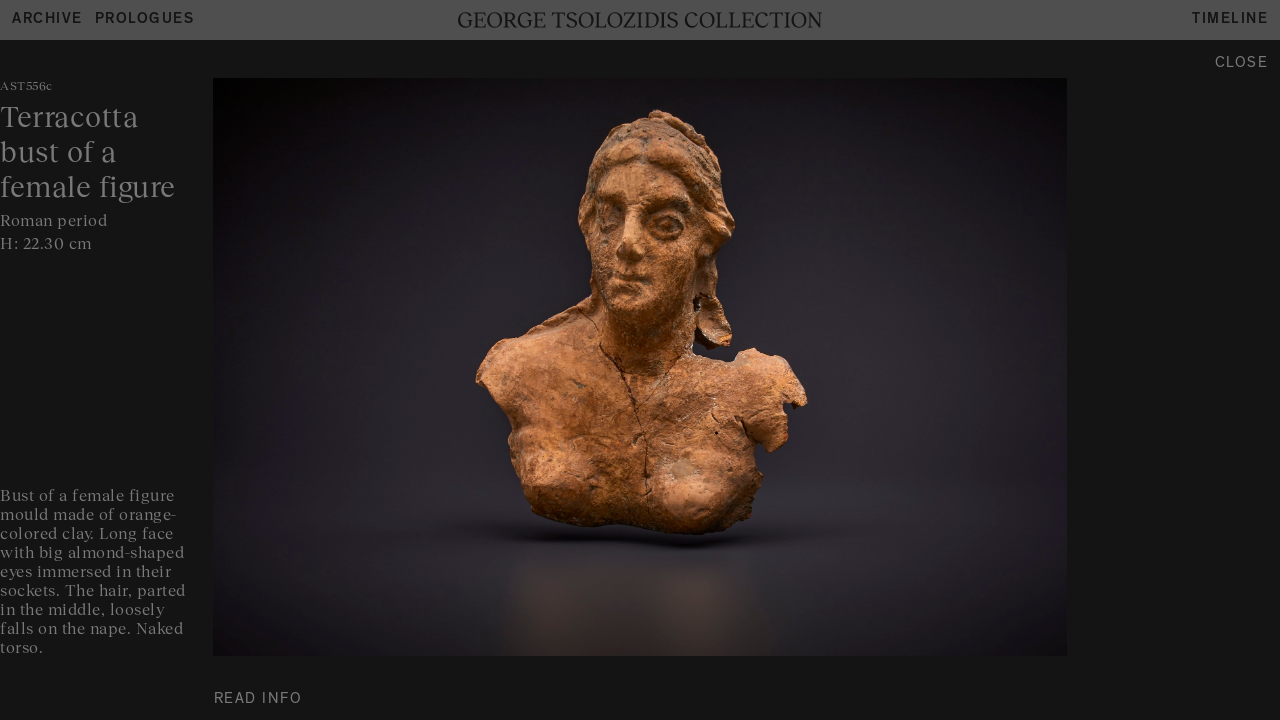

--- FILE ---
content_type: text/html; charset=UTF-8
request_url: https://tsolozidis-collection.org/roman-period/ast556c/
body_size: 7539
content:
<!DOCTYPE html>
<html lang="en">
<head>

<meta name='robots' content='index, follow, max-image-preview:large, max-snippet:-1, max-video-preview:-1' />

	<!-- This site is optimized with the Yoast SEO plugin v26.8 - https://yoast.com/product/yoast-seo-wordpress/ -->
	<title>AST556c - George Tsolozidis Collection</title>
	<link rel="canonical" href="https://tsolozidis-collection.org/roman-period/ast556c/" />
	<meta property="og:locale" content="en_US" />
	<meta property="og:type" content="article" />
	<meta property="og:title" content="AST556c - George Tsolozidis Collection" />
	<meta property="og:description" content="Bust of a female figure mould made of orange-colored clay. Long face with big almond-shaped eyes immersed in their sockets. The hair, parted in the middle, loosely falls on the nape. Naked torso." />
	<meta property="og:url" content="https://tsolozidis-collection.org/roman-period/ast556c/" />
	<meta property="og:site_name" content="George Tsolozidis Collection" />
	<meta property="article:published_time" content="2023-03-17T11:29:42+00:00" />
	<meta property="article:modified_time" content="2023-05-04T11:47:53+00:00" />
	<meta property="og:image" content="https://tsolozidis-collection.org/wp-content/uploads/2023/03/ROMAN-PERIOD_-TERRACOTA-FACE_556-_470_Dec-14-2022.jpg" />
	<meta property="og:image:width" content="2560" />
	<meta property="og:image:height" content="1707" />
	<meta property="og:image:type" content="image/jpeg" />
	<meta name="author" content="beetroot" />
	<meta name="twitter:card" content="summary_large_image" />
	<meta name="twitter:label1" content="Written by" />
	<meta name="twitter:data1" content="beetroot" />
	<script type="application/ld+json" class="yoast-schema-graph">{"@context":"https://schema.org","@graph":[{"@type":"Article","@id":"https://tsolozidis-collection.org/roman-period/ast556c/#article","isPartOf":{"@id":"https://tsolozidis-collection.org/roman-period/ast556c/"},"author":{"name":"beetroot","@id":"https://tsolozidis-collection.org/#/schema/person/3b7ef857bc3c46f5a4aaedbde950ffeb"},"headline":"AST556c","datePublished":"2023-03-17T11:29:42+00:00","dateModified":"2023-05-04T11:47:53+00:00","mainEntityOfPage":{"@id":"https://tsolozidis-collection.org/roman-period/ast556c/"},"wordCount":35,"commentCount":0,"image":{"@id":"https://tsolozidis-collection.org/roman-period/ast556c/#primaryimage"},"thumbnailUrl":"https://tsolozidis-collection.org/wp-content/uploads/2023/03/ROMAN-PERIOD_-TERRACOTA-FACE_556-_470_Dec-14-2022.jpg","articleSection":["Roman period"],"inLanguage":"en-US","potentialAction":[{"@type":"CommentAction","name":"Comment","target":["https://tsolozidis-collection.org/roman-period/ast556c/#respond"]}]},{"@type":"WebPage","@id":"https://tsolozidis-collection.org/roman-period/ast556c/","url":"https://tsolozidis-collection.org/roman-period/ast556c/","name":"AST556c - George Tsolozidis Collection","isPartOf":{"@id":"https://tsolozidis-collection.org/#website"},"primaryImageOfPage":{"@id":"https://tsolozidis-collection.org/roman-period/ast556c/#primaryimage"},"image":{"@id":"https://tsolozidis-collection.org/roman-period/ast556c/#primaryimage"},"thumbnailUrl":"https://tsolozidis-collection.org/wp-content/uploads/2023/03/ROMAN-PERIOD_-TERRACOTA-FACE_556-_470_Dec-14-2022.jpg","datePublished":"2023-03-17T11:29:42+00:00","dateModified":"2023-05-04T11:47:53+00:00","author":{"@id":"https://tsolozidis-collection.org/#/schema/person/3b7ef857bc3c46f5a4aaedbde950ffeb"},"inLanguage":"en-US","potentialAction":[{"@type":"ReadAction","target":["https://tsolozidis-collection.org/roman-period/ast556c/"]}]},{"@type":"ImageObject","inLanguage":"en-US","@id":"https://tsolozidis-collection.org/roman-period/ast556c/#primaryimage","url":"https://tsolozidis-collection.org/wp-content/uploads/2023/03/ROMAN-PERIOD_-TERRACOTA-FACE_556-_470_Dec-14-2022.jpg","contentUrl":"https://tsolozidis-collection.org/wp-content/uploads/2023/03/ROMAN-PERIOD_-TERRACOTA-FACE_556-_470_Dec-14-2022.jpg","width":2560,"height":1707},{"@type":"WebSite","@id":"https://tsolozidis-collection.org/#website","url":"https://tsolozidis-collection.org/","name":"George Tsolozidis Collection","description":"7.000 YEARS OF GREEK ART","potentialAction":[{"@type":"SearchAction","target":{"@type":"EntryPoint","urlTemplate":"https://tsolozidis-collection.org/?s={search_term_string}"},"query-input":{"@type":"PropertyValueSpecification","valueRequired":true,"valueName":"search_term_string"}}],"inLanguage":"en-US"},{"@type":"Person","@id":"https://tsolozidis-collection.org/#/schema/person/3b7ef857bc3c46f5a4aaedbde950ffeb","name":"beetroot","image":{"@type":"ImageObject","inLanguage":"en-US","@id":"https://tsolozidis-collection.org/#/schema/person/image/","url":"https://secure.gravatar.com/avatar/9b20f6e3cbeaa6c88a2ddc129c4fc72a478432b5c30895afa47997ae91132f50?s=96&d=mm&r=g","contentUrl":"https://secure.gravatar.com/avatar/9b20f6e3cbeaa6c88a2ddc129c4fc72a478432b5c30895afa47997ae91132f50?s=96&d=mm&r=g","caption":"beetroot"},"sameAs":["https://tsolozidis-collection.org"],"url":"https://tsolozidis-collection.org/author/beetroot/"}]}</script>
	<!-- / Yoast SEO plugin. -->


<link rel='dns-prefetch' href='//code.jquery.com' />
<link rel='dns-prefetch' href='//cdnjs.cloudflare.com' />
<link rel="alternate" title="oEmbed (JSON)" type="application/json+oembed" href="https://tsolozidis-collection.org/wp-json/oembed/1.0/embed?url=https%3A%2F%2Ftsolozidis-collection.org%2Froman-period%2Fast556c%2F" />
<link rel="alternate" title="oEmbed (XML)" type="text/xml+oembed" href="https://tsolozidis-collection.org/wp-json/oembed/1.0/embed?url=https%3A%2F%2Ftsolozidis-collection.org%2Froman-period%2Fast556c%2F&#038;format=xml" />
<style id='wp-img-auto-sizes-contain-inline-css' type='text/css'>
img:is([sizes=auto i],[sizes^="auto," i]){contain-intrinsic-size:3000px 1500px}
/*# sourceURL=wp-img-auto-sizes-contain-inline-css */
</style>
<style id='wp-emoji-styles-inline-css' type='text/css'>

	img.wp-smiley, img.emoji {
		display: inline !important;
		border: none !important;
		box-shadow: none !important;
		height: 1em !important;
		width: 1em !important;
		margin: 0 0.07em !important;
		vertical-align: -0.1em !important;
		background: none !important;
		padding: 0 !important;
	}
/*# sourceURL=wp-emoji-styles-inline-css */
</style>
<style id='wp-block-library-inline-css' type='text/css'>
:root{--wp-block-synced-color:#7a00df;--wp-block-synced-color--rgb:122,0,223;--wp-bound-block-color:var(--wp-block-synced-color);--wp-editor-canvas-background:#ddd;--wp-admin-theme-color:#007cba;--wp-admin-theme-color--rgb:0,124,186;--wp-admin-theme-color-darker-10:#006ba1;--wp-admin-theme-color-darker-10--rgb:0,107,160.5;--wp-admin-theme-color-darker-20:#005a87;--wp-admin-theme-color-darker-20--rgb:0,90,135;--wp-admin-border-width-focus:2px}@media (min-resolution:192dpi){:root{--wp-admin-border-width-focus:1.5px}}.wp-element-button{cursor:pointer}:root .has-very-light-gray-background-color{background-color:#eee}:root .has-very-dark-gray-background-color{background-color:#313131}:root .has-very-light-gray-color{color:#eee}:root .has-very-dark-gray-color{color:#313131}:root .has-vivid-green-cyan-to-vivid-cyan-blue-gradient-background{background:linear-gradient(135deg,#00d084,#0693e3)}:root .has-purple-crush-gradient-background{background:linear-gradient(135deg,#34e2e4,#4721fb 50%,#ab1dfe)}:root .has-hazy-dawn-gradient-background{background:linear-gradient(135deg,#faaca8,#dad0ec)}:root .has-subdued-olive-gradient-background{background:linear-gradient(135deg,#fafae1,#67a671)}:root .has-atomic-cream-gradient-background{background:linear-gradient(135deg,#fdd79a,#004a59)}:root .has-nightshade-gradient-background{background:linear-gradient(135deg,#330968,#31cdcf)}:root .has-midnight-gradient-background{background:linear-gradient(135deg,#020381,#2874fc)}:root{--wp--preset--font-size--normal:16px;--wp--preset--font-size--huge:42px}.has-regular-font-size{font-size:1em}.has-larger-font-size{font-size:2.625em}.has-normal-font-size{font-size:var(--wp--preset--font-size--normal)}.has-huge-font-size{font-size:var(--wp--preset--font-size--huge)}.has-text-align-center{text-align:center}.has-text-align-left{text-align:left}.has-text-align-right{text-align:right}.has-fit-text{white-space:nowrap!important}#end-resizable-editor-section{display:none}.aligncenter{clear:both}.items-justified-left{justify-content:flex-start}.items-justified-center{justify-content:center}.items-justified-right{justify-content:flex-end}.items-justified-space-between{justify-content:space-between}.screen-reader-text{border:0;clip-path:inset(50%);height:1px;margin:-1px;overflow:hidden;padding:0;position:absolute;width:1px;word-wrap:normal!important}.screen-reader-text:focus{background-color:#ddd;clip-path:none;color:#444;display:block;font-size:1em;height:auto;left:5px;line-height:normal;padding:15px 23px 14px;text-decoration:none;top:5px;width:auto;z-index:100000}html :where(.has-border-color){border-style:solid}html :where([style*=border-top-color]){border-top-style:solid}html :where([style*=border-right-color]){border-right-style:solid}html :where([style*=border-bottom-color]){border-bottom-style:solid}html :where([style*=border-left-color]){border-left-style:solid}html :where([style*=border-width]){border-style:solid}html :where([style*=border-top-width]){border-top-style:solid}html :where([style*=border-right-width]){border-right-style:solid}html :where([style*=border-bottom-width]){border-bottom-style:solid}html :where([style*=border-left-width]){border-left-style:solid}html :where(img[class*=wp-image-]){height:auto;max-width:100%}:where(figure){margin:0 0 1em}html :where(.is-position-sticky){--wp-admin--admin-bar--position-offset:var(--wp-admin--admin-bar--height,0px)}@media screen and (max-width:600px){html :where(.is-position-sticky){--wp-admin--admin-bar--position-offset:0px}}

/*# sourceURL=wp-block-library-inline-css */
</style><style id='global-styles-inline-css' type='text/css'>
:root{--wp--preset--aspect-ratio--square: 1;--wp--preset--aspect-ratio--4-3: 4/3;--wp--preset--aspect-ratio--3-4: 3/4;--wp--preset--aspect-ratio--3-2: 3/2;--wp--preset--aspect-ratio--2-3: 2/3;--wp--preset--aspect-ratio--16-9: 16/9;--wp--preset--aspect-ratio--9-16: 9/16;--wp--preset--color--black: #000000;--wp--preset--color--cyan-bluish-gray: #abb8c3;--wp--preset--color--white: #ffffff;--wp--preset--color--pale-pink: #f78da7;--wp--preset--color--vivid-red: #cf2e2e;--wp--preset--color--luminous-vivid-orange: #ff6900;--wp--preset--color--luminous-vivid-amber: #fcb900;--wp--preset--color--light-green-cyan: #7bdcb5;--wp--preset--color--vivid-green-cyan: #00d084;--wp--preset--color--pale-cyan-blue: #8ed1fc;--wp--preset--color--vivid-cyan-blue: #0693e3;--wp--preset--color--vivid-purple: #9b51e0;--wp--preset--gradient--vivid-cyan-blue-to-vivid-purple: linear-gradient(135deg,rgb(6,147,227) 0%,rgb(155,81,224) 100%);--wp--preset--gradient--light-green-cyan-to-vivid-green-cyan: linear-gradient(135deg,rgb(122,220,180) 0%,rgb(0,208,130) 100%);--wp--preset--gradient--luminous-vivid-amber-to-luminous-vivid-orange: linear-gradient(135deg,rgb(252,185,0) 0%,rgb(255,105,0) 100%);--wp--preset--gradient--luminous-vivid-orange-to-vivid-red: linear-gradient(135deg,rgb(255,105,0) 0%,rgb(207,46,46) 100%);--wp--preset--gradient--very-light-gray-to-cyan-bluish-gray: linear-gradient(135deg,rgb(238,238,238) 0%,rgb(169,184,195) 100%);--wp--preset--gradient--cool-to-warm-spectrum: linear-gradient(135deg,rgb(74,234,220) 0%,rgb(151,120,209) 20%,rgb(207,42,186) 40%,rgb(238,44,130) 60%,rgb(251,105,98) 80%,rgb(254,248,76) 100%);--wp--preset--gradient--blush-light-purple: linear-gradient(135deg,rgb(255,206,236) 0%,rgb(152,150,240) 100%);--wp--preset--gradient--blush-bordeaux: linear-gradient(135deg,rgb(254,205,165) 0%,rgb(254,45,45) 50%,rgb(107,0,62) 100%);--wp--preset--gradient--luminous-dusk: linear-gradient(135deg,rgb(255,203,112) 0%,rgb(199,81,192) 50%,rgb(65,88,208) 100%);--wp--preset--gradient--pale-ocean: linear-gradient(135deg,rgb(255,245,203) 0%,rgb(182,227,212) 50%,rgb(51,167,181) 100%);--wp--preset--gradient--electric-grass: linear-gradient(135deg,rgb(202,248,128) 0%,rgb(113,206,126) 100%);--wp--preset--gradient--midnight: linear-gradient(135deg,rgb(2,3,129) 0%,rgb(40,116,252) 100%);--wp--preset--font-size--small: 13px;--wp--preset--font-size--medium: 20px;--wp--preset--font-size--large: 36px;--wp--preset--font-size--x-large: 42px;--wp--preset--spacing--20: 0.44rem;--wp--preset--spacing--30: 0.67rem;--wp--preset--spacing--40: 1rem;--wp--preset--spacing--50: 1.5rem;--wp--preset--spacing--60: 2.25rem;--wp--preset--spacing--70: 3.38rem;--wp--preset--spacing--80: 5.06rem;--wp--preset--shadow--natural: 6px 6px 9px rgba(0, 0, 0, 0.2);--wp--preset--shadow--deep: 12px 12px 50px rgba(0, 0, 0, 0.4);--wp--preset--shadow--sharp: 6px 6px 0px rgba(0, 0, 0, 0.2);--wp--preset--shadow--outlined: 6px 6px 0px -3px rgb(255, 255, 255), 6px 6px rgb(0, 0, 0);--wp--preset--shadow--crisp: 6px 6px 0px rgb(0, 0, 0);}:where(.is-layout-flex){gap: 0.5em;}:where(.is-layout-grid){gap: 0.5em;}body .is-layout-flex{display: flex;}.is-layout-flex{flex-wrap: wrap;align-items: center;}.is-layout-flex > :is(*, div){margin: 0;}body .is-layout-grid{display: grid;}.is-layout-grid > :is(*, div){margin: 0;}:where(.wp-block-columns.is-layout-flex){gap: 2em;}:where(.wp-block-columns.is-layout-grid){gap: 2em;}:where(.wp-block-post-template.is-layout-flex){gap: 1.25em;}:where(.wp-block-post-template.is-layout-grid){gap: 1.25em;}.has-black-color{color: var(--wp--preset--color--black) !important;}.has-cyan-bluish-gray-color{color: var(--wp--preset--color--cyan-bluish-gray) !important;}.has-white-color{color: var(--wp--preset--color--white) !important;}.has-pale-pink-color{color: var(--wp--preset--color--pale-pink) !important;}.has-vivid-red-color{color: var(--wp--preset--color--vivid-red) !important;}.has-luminous-vivid-orange-color{color: var(--wp--preset--color--luminous-vivid-orange) !important;}.has-luminous-vivid-amber-color{color: var(--wp--preset--color--luminous-vivid-amber) !important;}.has-light-green-cyan-color{color: var(--wp--preset--color--light-green-cyan) !important;}.has-vivid-green-cyan-color{color: var(--wp--preset--color--vivid-green-cyan) !important;}.has-pale-cyan-blue-color{color: var(--wp--preset--color--pale-cyan-blue) !important;}.has-vivid-cyan-blue-color{color: var(--wp--preset--color--vivid-cyan-blue) !important;}.has-vivid-purple-color{color: var(--wp--preset--color--vivid-purple) !important;}.has-black-background-color{background-color: var(--wp--preset--color--black) !important;}.has-cyan-bluish-gray-background-color{background-color: var(--wp--preset--color--cyan-bluish-gray) !important;}.has-white-background-color{background-color: var(--wp--preset--color--white) !important;}.has-pale-pink-background-color{background-color: var(--wp--preset--color--pale-pink) !important;}.has-vivid-red-background-color{background-color: var(--wp--preset--color--vivid-red) !important;}.has-luminous-vivid-orange-background-color{background-color: var(--wp--preset--color--luminous-vivid-orange) !important;}.has-luminous-vivid-amber-background-color{background-color: var(--wp--preset--color--luminous-vivid-amber) !important;}.has-light-green-cyan-background-color{background-color: var(--wp--preset--color--light-green-cyan) !important;}.has-vivid-green-cyan-background-color{background-color: var(--wp--preset--color--vivid-green-cyan) !important;}.has-pale-cyan-blue-background-color{background-color: var(--wp--preset--color--pale-cyan-blue) !important;}.has-vivid-cyan-blue-background-color{background-color: var(--wp--preset--color--vivid-cyan-blue) !important;}.has-vivid-purple-background-color{background-color: var(--wp--preset--color--vivid-purple) !important;}.has-black-border-color{border-color: var(--wp--preset--color--black) !important;}.has-cyan-bluish-gray-border-color{border-color: var(--wp--preset--color--cyan-bluish-gray) !important;}.has-white-border-color{border-color: var(--wp--preset--color--white) !important;}.has-pale-pink-border-color{border-color: var(--wp--preset--color--pale-pink) !important;}.has-vivid-red-border-color{border-color: var(--wp--preset--color--vivid-red) !important;}.has-luminous-vivid-orange-border-color{border-color: var(--wp--preset--color--luminous-vivid-orange) !important;}.has-luminous-vivid-amber-border-color{border-color: var(--wp--preset--color--luminous-vivid-amber) !important;}.has-light-green-cyan-border-color{border-color: var(--wp--preset--color--light-green-cyan) !important;}.has-vivid-green-cyan-border-color{border-color: var(--wp--preset--color--vivid-green-cyan) !important;}.has-pale-cyan-blue-border-color{border-color: var(--wp--preset--color--pale-cyan-blue) !important;}.has-vivid-cyan-blue-border-color{border-color: var(--wp--preset--color--vivid-cyan-blue) !important;}.has-vivid-purple-border-color{border-color: var(--wp--preset--color--vivid-purple) !important;}.has-vivid-cyan-blue-to-vivid-purple-gradient-background{background: var(--wp--preset--gradient--vivid-cyan-blue-to-vivid-purple) !important;}.has-light-green-cyan-to-vivid-green-cyan-gradient-background{background: var(--wp--preset--gradient--light-green-cyan-to-vivid-green-cyan) !important;}.has-luminous-vivid-amber-to-luminous-vivid-orange-gradient-background{background: var(--wp--preset--gradient--luminous-vivid-amber-to-luminous-vivid-orange) !important;}.has-luminous-vivid-orange-to-vivid-red-gradient-background{background: var(--wp--preset--gradient--luminous-vivid-orange-to-vivid-red) !important;}.has-very-light-gray-to-cyan-bluish-gray-gradient-background{background: var(--wp--preset--gradient--very-light-gray-to-cyan-bluish-gray) !important;}.has-cool-to-warm-spectrum-gradient-background{background: var(--wp--preset--gradient--cool-to-warm-spectrum) !important;}.has-blush-light-purple-gradient-background{background: var(--wp--preset--gradient--blush-light-purple) !important;}.has-blush-bordeaux-gradient-background{background: var(--wp--preset--gradient--blush-bordeaux) !important;}.has-luminous-dusk-gradient-background{background: var(--wp--preset--gradient--luminous-dusk) !important;}.has-pale-ocean-gradient-background{background: var(--wp--preset--gradient--pale-ocean) !important;}.has-electric-grass-gradient-background{background: var(--wp--preset--gradient--electric-grass) !important;}.has-midnight-gradient-background{background: var(--wp--preset--gradient--midnight) !important;}.has-small-font-size{font-size: var(--wp--preset--font-size--small) !important;}.has-medium-font-size{font-size: var(--wp--preset--font-size--medium) !important;}.has-large-font-size{font-size: var(--wp--preset--font-size--large) !important;}.has-x-large-font-size{font-size: var(--wp--preset--font-size--x-large) !important;}
/*# sourceURL=global-styles-inline-css */
</style>

<style id='classic-theme-styles-inline-css' type='text/css'>
/*! This file is auto-generated */
.wp-block-button__link{color:#fff;background-color:#32373c;border-radius:9999px;box-shadow:none;text-decoration:none;padding:calc(.667em + 2px) calc(1.333em + 2px);font-size:1.125em}.wp-block-file__button{background:#32373c;color:#fff;text-decoration:none}
/*# sourceURL=/wp-includes/css/classic-themes.min.css */
</style>
<link rel='stylesheet' id='gtc-locomotive-style-css' href='https://tsolozidis-collection.org/wp-content/themes/gtc/assets/css/locomotive-scroll.min.css?ver=1.1.0' type='text/css' media='all' />
<link rel='stylesheet' id='gtc-grid-css' href='https://tsolozidis-collection.org/wp-content/themes/gtc/assets/css/grid.css?ver=1.0.0' type='text/css' media='all' />
<link rel='stylesheet' id='gtc-style-css' href='https://tsolozidis-collection.org/wp-content/themes/gtc/assets/css/style.css?ver=1.1.0' type='text/css' media='all' />
<link rel="https://api.w.org/" href="https://tsolozidis-collection.org/wp-json/" /><link rel="alternate" title="JSON" type="application/json" href="https://tsolozidis-collection.org/wp-json/wp/v2/posts/2384" /><link rel="EditURI" type="application/rsd+xml" title="RSD" href="https://tsolozidis-collection.org/xmlrpc.php?rsd" />
<meta name="generator" content="WordPress 6.9" />
<link rel='shortlink' href='https://tsolozidis-collection.org/?p=2384' />
<link rel="icon" href="https://tsolozidis-collection.org/wp-content/uploads/2023/05/cropped-icons-32x32.png" sizes="32x32" />
<link rel="icon" href="https://tsolozidis-collection.org/wp-content/uploads/2023/05/cropped-icons-192x192.png" sizes="192x192" />
<link rel="apple-touch-icon" href="https://tsolozidis-collection.org/wp-content/uploads/2023/05/cropped-icons-180x180.png" />
<meta name="msapplication-TileImage" content="https://tsolozidis-collection.org/wp-content/uploads/2023/05/cropped-icons-270x270.png" />

<meta name="viewport" content="width=device-width, initial-scale=1">

</head>
<body >
<!-- Google tag (gtag.js) --> <script async src="https://www.googletagmanager.com/gtag/js?id=G-7XX7CD7SWF"></script> <script>   window.dataLayer = window.dataLayer || [];   function gtag(){dataLayer.push(arguments);}   gtag('js', new Date());   gtag('config', 'G-7XX7CD7SWF'); </script>
	<div class="navbar">
		
		<div class="logo-wrapper">
			<div class="left-menu-con d-none d-lg-flex"><ul id="menu-left-menu" class="left-menu"><li id="menu-item-1513" class="menu-item menu-item-type-post_type menu-item-object-page menu-item-1513"><a href="https://tsolozidis-collection.org/archive/">Archive</a></li>
<li id="menu-item-1416" class="menu-item menu-item-type-post_type menu-item-object-page menu-item-1416"><a href="https://tsolozidis-collection.org/prologues/">Prologues</a></li>
</ul></div>			<a class="logo-link" href="https://tsolozidis-collection.org">
				<img alt="site logo" src="https://tsolozidis-collection.org/wp-content/themes/gtc/assets/images/logo.svg">
			</a>
			<div class="right-menu-con d-none d-lg-flex"><ul id="menu-right-menu" class="right-menu"><li id="menu-item-1816" class="menu-item menu-item-type-post_type menu-item-object-page menu-item-1816"><a href="https://tsolozidis-collection.org/timeline/">Timeline</a></li>
</ul></div>			
		</div>
		
		<div class="mobile-menu">
			<div class="mobile-menu-con"><ul id="menu-mobile-menu" class="mobile-menu"><li id="menu-item-2813" class="menu-item menu-item-type-post_type menu-item-object-page menu-item-home menu-item-2813"><a href="https://tsolozidis-collection.org/">Home</a></li>
<li id="menu-item-1817" class="menu-item menu-item-type-post_type menu-item-object-page menu-item-1817"><a href="https://tsolozidis-collection.org/archive/">Archive</a></li>
<li id="menu-item-1818" class="menu-item menu-item-type-post_type menu-item-object-page menu-item-1818"><a href="https://tsolozidis-collection.org/prologues/">Prologues</a></li>
</ul></div>		</div>
	</div>
	<div class="transition-overlay"></div>    <div class="item-container ">
    	<div class="cls">
			<a href="https://tsolozidis-collection.org/archive">Close</a>
		</div>
	    <div class="grid no-gutters">
			<div class="col-12 col-lg-2 info-col">
				<h1 class="product-int-title">
                    AST556c                </h1>
				<h2 class="d-none d-lg-block" style="padding-right: 15px; padding-top: 5px;">Terracotta bust of a female figure</h2>
				<div style="padding-right: 15px; line-height: 1.1;" class="item-era d-none d-lg-block">
					
						<span style="margin-right: 8px;">Roman period</span>		
										
				</div>
				<div class="item-dimensions">
										<span style="margin-right: 8px; display: inline-block;">H: 22.30 cm</span>
									</div>
				<p style="padding-right: 15px;" class="item-description">
					Bust of a female figure mould made of orange-colored clay. Long face with big almond-shaped eyes immersed in their sockets. The hair, parted in the middle, loosely falls on the nape. Naked torso.				</p>
				<div class="extra-fields" style="padding-right: 10px;">
					<div class="extra-listing">
						                        <div class="extra-info">
                            <div class="extra-title">CATEGORY</div>
                            <div class="extra-value">Coroplastic</div>
                        </div>
                                                                        <div class="extra-info">
                            <div class="extra-title">KIND</div>
                            <div class="extra-value">Bust</div>
                        </div>
                                                
                                                <div class="extra-info">
                            <div class="extra-title">MATERIAL</div>
                            <div class="extra-value">Clay</div>
                        </div>
                                                
                                                
                                                <div class="extra-info">
                            <div class="extra-title">CONDITION</div>
                            <div class="extra-value">Reassembled</div>
                        </div>
                                                
                                                <div class="extra-info">
                            <div class="extra-title">CONDITION NOTE</div>
                            <div class="extra-value">Reassembled. The back side is missing. Sporadic extraction signs.</div>
                        </div>
                        												<div class="extra-info">
                            <div class="extra-value" style="font-size: 12px;">ROMAN PERIOD_TERRACOTA FACE_556_470_Dec 14 2022</div>
                        </div>
											</div>
				</div>
				
			</div>
			<!-- Image col -->
			<div class="col-12 col-lg-8 img-col" style="overflow: hidden;">
				<h2 class="d-block d-lg-none" style="padding-right: 15px;">Terracotta bust of a female figure</h2>
				<div class="d-block d-lg-none item-era">
					<span><ul class="post-categories">
	<li><a href="https://tsolozidis-collection.org/category/roman-period/" rel="category tag">Roman period</a></li></ul></span>
									</div>
									<img class="item-main-image active" src="https://tsolozidis-collection.org/wp-content/uploads/2023/03/ROMAN-PERIOD_-TERRACOTA-FACE_556-_470_Dec-14-2022.jpg">
									<div id="img-2" style="background-image: url('https://tsolozidis-collection.org/wp-content/uploads/2023/03/ROMAN-PERIOD_-TERRACOTA-FACE_556-_470_Dec-14-2022.jpg')"></div>
			</div>
		</div>
	
    		<div class="open-extra-fields">
		<a href="#">READ INFO</a>
	</div>
		</div>

<footer>
	
	<div class="grid footer-grid">
		
	</div>

</footer>


<script type="speculationrules">
{"prefetch":[{"source":"document","where":{"and":[{"href_matches":"/*"},{"not":{"href_matches":["/wp-*.php","/wp-admin/*","/wp-content/uploads/*","/wp-content/*","/wp-content/plugins/*","/wp-content/themes/gtc/*","/*\\?(.+)"]}},{"not":{"selector_matches":"a[rel~=\"nofollow\"]"}},{"not":{"selector_matches":".no-prefetch, .no-prefetch a"}}]},"eagerness":"conservative"}]}
</script>
<script type="text/javascript" src="https://code.jquery.com/jquery-3.6.0.min.js?ver=3.6.0" id="jquery-js"></script>
<script type="text/javascript" src="https://tsolozidis-collection.org/wp-content/themes/gtc/assets/js/locomotive-scroll.min.js?ver=1.8" id="gtc-locomotive-js-js"></script>
<script type="text/javascript" src="https://cdnjs.cloudflare.com/ajax/libs/gsap/3.11.4/gsap.min.js?ver=3.11.4" id="gsap-js"></script>
<script type="text/javascript" src="https://cdnjs.cloudflare.com/ajax/libs/gsap/3.11.4/ScrollTrigger.min.js?ver=3.11.4" id="scroll-trigger-js"></script>
<script type="text/javascript" src="https://tsolozidis-collection.org/wp-content/themes/gtc/assets/js/universal.js?ver=1.0" id="gtc-univarsal-js"></script>
<script type="text/javascript" id="gtc-archive-js-extra">
/* <![CDATA[ */
var gtc_ajax = {"ajaxurl":"https://tsolozidis-collection.org/wp-admin/admin-ajax.php"};
//# sourceURL=gtc-archive-js-extra
/* ]]> */
</script>
<script type="text/javascript" src="https://tsolozidis-collection.org/wp-content/themes/gtc/assets/js/archive.js?ver=1.0" id="gtc-archive-js"></script>
<script id="wp-emoji-settings" type="application/json">
{"baseUrl":"https://s.w.org/images/core/emoji/17.0.2/72x72/","ext":".png","svgUrl":"https://s.w.org/images/core/emoji/17.0.2/svg/","svgExt":".svg","source":{"concatemoji":"https://tsolozidis-collection.org/wp-includes/js/wp-emoji-release.min.js?ver=6.9"}}
</script>
<script type="module">
/* <![CDATA[ */
/*! This file is auto-generated */
const a=JSON.parse(document.getElementById("wp-emoji-settings").textContent),o=(window._wpemojiSettings=a,"wpEmojiSettingsSupports"),s=["flag","emoji"];function i(e){try{var t={supportTests:e,timestamp:(new Date).valueOf()};sessionStorage.setItem(o,JSON.stringify(t))}catch(e){}}function c(e,t,n){e.clearRect(0,0,e.canvas.width,e.canvas.height),e.fillText(t,0,0);t=new Uint32Array(e.getImageData(0,0,e.canvas.width,e.canvas.height).data);e.clearRect(0,0,e.canvas.width,e.canvas.height),e.fillText(n,0,0);const a=new Uint32Array(e.getImageData(0,0,e.canvas.width,e.canvas.height).data);return t.every((e,t)=>e===a[t])}function p(e,t){e.clearRect(0,0,e.canvas.width,e.canvas.height),e.fillText(t,0,0);var n=e.getImageData(16,16,1,1);for(let e=0;e<n.data.length;e++)if(0!==n.data[e])return!1;return!0}function u(e,t,n,a){switch(t){case"flag":return n(e,"\ud83c\udff3\ufe0f\u200d\u26a7\ufe0f","\ud83c\udff3\ufe0f\u200b\u26a7\ufe0f")?!1:!n(e,"\ud83c\udde8\ud83c\uddf6","\ud83c\udde8\u200b\ud83c\uddf6")&&!n(e,"\ud83c\udff4\udb40\udc67\udb40\udc62\udb40\udc65\udb40\udc6e\udb40\udc67\udb40\udc7f","\ud83c\udff4\u200b\udb40\udc67\u200b\udb40\udc62\u200b\udb40\udc65\u200b\udb40\udc6e\u200b\udb40\udc67\u200b\udb40\udc7f");case"emoji":return!a(e,"\ud83e\u1fac8")}return!1}function f(e,t,n,a){let r;const o=(r="undefined"!=typeof WorkerGlobalScope&&self instanceof WorkerGlobalScope?new OffscreenCanvas(300,150):document.createElement("canvas")).getContext("2d",{willReadFrequently:!0}),s=(o.textBaseline="top",o.font="600 32px Arial",{});return e.forEach(e=>{s[e]=t(o,e,n,a)}),s}function r(e){var t=document.createElement("script");t.src=e,t.defer=!0,document.head.appendChild(t)}a.supports={everything:!0,everythingExceptFlag:!0},new Promise(t=>{let n=function(){try{var e=JSON.parse(sessionStorage.getItem(o));if("object"==typeof e&&"number"==typeof e.timestamp&&(new Date).valueOf()<e.timestamp+604800&&"object"==typeof e.supportTests)return e.supportTests}catch(e){}return null}();if(!n){if("undefined"!=typeof Worker&&"undefined"!=typeof OffscreenCanvas&&"undefined"!=typeof URL&&URL.createObjectURL&&"undefined"!=typeof Blob)try{var e="postMessage("+f.toString()+"("+[JSON.stringify(s),u.toString(),c.toString(),p.toString()].join(",")+"));",a=new Blob([e],{type:"text/javascript"});const r=new Worker(URL.createObjectURL(a),{name:"wpTestEmojiSupports"});return void(r.onmessage=e=>{i(n=e.data),r.terminate(),t(n)})}catch(e){}i(n=f(s,u,c,p))}t(n)}).then(e=>{for(const n in e)a.supports[n]=e[n],a.supports.everything=a.supports.everything&&a.supports[n],"flag"!==n&&(a.supports.everythingExceptFlag=a.supports.everythingExceptFlag&&a.supports[n]);var t;a.supports.everythingExceptFlag=a.supports.everythingExceptFlag&&!a.supports.flag,a.supports.everything||((t=a.source||{}).concatemoji?r(t.concatemoji):t.wpemoji&&t.twemoji&&(r(t.twemoji),r(t.wpemoji)))});
//# sourceURL=https://tsolozidis-collection.org/wp-includes/js/wp-emoji-loader.min.js
/* ]]> */
</script>

</body>
</html>
<!-- Dynamic page generated in 0.470 seconds. -->
<!-- Cached page generated by WP-Super-Cache on 2026-01-22 16:54:33 -->

<!-- super cache -->

--- FILE ---
content_type: text/css
request_url: https://tsolozidis-collection.org/wp-content/themes/gtc/assets/css/grid.css?ver=1.0.0
body_size: 1188
content:
.grid{display:flex;flex-flow:row wrap;justify-content:inherit;align-items:flex-start;width:100%!important;padding:0}.grid .container{color:#f5f2ec;min-height:100px;padding:10px}.grid .container p{text-align:center;font-size:24px;font-weight:700}.grid .container .skeleton{height:25px;width:80%;background-color:rgba(0,0,0,.15);display:block!important;margin:27px auto}[class*=col-],[class*=col-lg-],[class*=col-md-],[class*=col-sm-],[class*=col-xl-],[class*=col-xxl-]{margin:0 .5% 10px .5%}.no-gutters [class*=col-],.no-gutters [class*=col-lg-],.no-gutters [class*=col-md-],.no-gutters [class*=col-sm-],.no-gutters [class*=col-xl-],.no-gutters [class*=col-xxl-]{margin:0 0 10px 0}.relaxed-gutters [class*=col-],.relaxed-gutters [class*=col-lg-],.relaxed-gutters [class*=col-md-],.relaxed-gutters [class*=col-sm-],.relaxed-gutters [class*=col-xxl-]{margin:0 1% 10px 1%}.col-1{flex-basis:7.33333333%}.col-2{flex-basis:15.66666667%}.col-3{flex-basis:24%}.col-4{flex-basis:32.33333333%}.col-5{flex-basis:40.66666667%}.col-6{flex-basis:49%}.col-7{flex-basis:57.33333333%}.col-8{flex-basis:65.66666667%}.col-9{flex-basis:74%}.col-10{flex-basis:82.33333333%}.col-11{flex-basis:90.66666667%}.col-12{flex-basis:99%}.no-gutters .col-1{flex-basis:8.33333333%}.no-gutters .col-2{flex-basis:16.66666667%}.no-gutters .col-3{flex-basis:25%}.no-gutters .col-4{flex-basis:33.33333333%}.no-gutters .col-5{flex-basis:41.66666667%}.no-gutters .col-6{flex-basis:50%}.no-gutters .col-7{flex-basis:58.33333333%}.no-gutters .col-8{flex-basis:66.66666667%}.no-gutters .col-9{flex-basis:75%}.no-gutters .col-10{flex-basis:83.33333333%}.no-gutters .col-11{flex-basis:91.66666667%}.no-gutters .col-12{flex-basis:100%}.relaxed-gutters .col-1{flex-basis:6.33333333%}.relaxed-gutters .col-2{flex-basis:14.66666667%}.relaxed-gutters .col-3{flex-basis:23%}.relaxed-gutters .col-4{flex-basis:31.33333333%}.relaxed-gutters .col-5{flex-basis:39.66666667%}.relaxed-gutters .col-6{flex-basis:48%}.relaxed-gutters .col-7{flex-basis:56.33333333%}.relaxed-gutters .col-8{flex-basis:64.66666667%}.relaxed-gutters .col-9{flex-basis:73%}.relaxed-gutters .col-10{flex-basis:81.33333333%}.relaxed-gutters .col-11{flex-basis:89.66666667%}.relaxed-gutters .col-12{flex-basis:98%}.d-none{display:none!important}.d-block{display:block!important}.d-flex{display:flex!important}.d-inline{display:inline}.order-1{order:1}.order-2{order:2}.order-3{order:3}.order-4{order:4}.pl-1{padding-left:.5em}.pr-1{padding-right:.5em}.pt-1{padding-top:.5em}.pb-1{padding-bottom:.5em}.pl-2{padding-left:1em}.pr-2{padding-right:1em}.pt-2{padding-top:1em}.pb-2{padding-bottom:1em}.pl-3{padding-left:1.5em}.pr-3{padding-right:1.5em}.pt-3{padding-top:1.5em}.pb-3{padding-bottom:1.5em}.pl-4{padding-left:2em}.pr-4{padding-right:2em}.pt-4{padding-top:2em}.pb-4{padding-bottom:2em}.pl-5{padding-left:2.5em}.pr-5{padding-right:2.5em}.pt-5{padding-top:2.5em}.pb-5{padding-bottom:2.5em}.ml-1{padding-left:.5em}.mr-1{padding-right:.5em}.mt-1{padding-top:.5em}.mb-1{padding-bottom:.5em}.ml-2{padding-left:1em}.mr-2{padding-right:1em}.mt-2{padding-top:1em}.mb-2{padding-bottom:1em}.ml-3{padding-left:1.5em}.mr-3{padding-right:1.5em}.mt-3{padding-top:1.5em}.mb-3{padding-bottom:1.5em}.ml-4{padding-left:2em}.mr-4{padding-right:2em}.mt-4{padding-top:2em}.mb-4{padding-bottom:2em}.ml-5{padding-left:2.5em}.mr-5{padding-right:2.5em}.mt-5{padding-top:2.5em}.mb-5{padding-bottom:2.5em}@media (min-width:576px){.col-sm-1{flex-basis:7.33333333%}.col-sm-2{flex-basis:15.66666667%}.col-sm-3{flex-basis:24%}.col-sm-4{flex-basis:32.33333333%}.col-sm-5{flex-basis:40.66666667%}.col-sm-6{flex-basis:49%}.col-sm-7{flex-basis:57.33333333%}.col-sm-8{flex-basis:65.66666667%}.col-sm-9{flex-basis:74%}.col-sm-10{flex-basis:82.33333333%}.col-sm-11{flex-basis:90.66666667%}.col-sm-12{flex-basis:99%}.no-gutters .col-sm-1{flex-basis:8.33333333%}.no-gutters .col-sm-2{flex-basis:16.66666667%}.no-gutters .col-sm-3{flex-basis:25%}.no-gutters .col-sm-4{flex-basis:33.33333333%}.no-gutters .col-sm-5{flex-basis:41.66666667%}.no-gutters .col-sm-6{flex-basis:50%}.no-gutters .col-sm-7{flex-basis:58.33333333%}.no-gutters .col-sm-8{flex-basis:66.66666667%}.no-gutters .col-sm-9{flex-basis:75%}.no-gutters .col-sm-10{flex-basis:83.33333333%}.no-gutters .col-sm-11{flex-basis:91.66666667%}.no-gutters .col-sm-12{flex-basis:100%}.relaxed-gutters .col-sm-1{flex-basis:6.33333333%}.relaxed-gutters .col-sm-2{flex-basis:14.66666667%}.relaxed-gutters .col-sm-3{flex-basis:23%}.relaxed-gutters .col-sm-4{flex-basis:31.33333333%}.relaxed-gutters .col-sm-5{flex-basis:39.66666667%}.relaxed-gutters .col-sm-6{flex-basis:48%}.relaxed-gutters .col-sm-7{flex-basis:56.33333333%}.relaxed-gutters .col-sm-8{flex-basis:64.66666667%}.relaxed-gutters .col-sm-9{flex-basis:73%}.relaxed-gutters .col-sm-10{flex-basis:81.33333333%}.relaxed-gutters .col-sm-11{flex-basis:89.66666667%}.relaxed-gutters .col-sm-12{flex-basis:98%}.d-sm-none{display:none!important}.d-sm-block{display:block!important}.d-sm-flex{display:flex!important}.d-sm-inline{display:inline}.order-sm-1{order:1}.order-sm-2{order:2}.order-sm-3{order:3}.order-sm-4{order:4}}@media (min-width:768px){.col-md-1{flex-basis:7.33333333%}.col-md-2{flex-basis:15.66666667%}.col-md-3{flex-basis:24%}.col-md-4{flex-basis:32.33333333%}.col-md-5{flex-basis:40.66666667%}.col-md-6{flex-basis:49%}.col-md-7{flex-basis:57.33333333%}.col-md-8{flex-basis:65.66666667%}.col-md-9{flex-basis:74%}.col-md-10{flex-basis:82.33333333%}.col-md-11{flex-basis:90.66666667%}.col-md-12{flex-basis:99%}.no-gutters .col-md-1{flex-basis:8.33333333%}.no-gutters .col-md-2{flex-basis:16.66666667%}.no-gutters .col-md-3{flex-basis:25%}.no-gutters .col-md-4{flex-basis:33.33333333%}.no-gutters .col-md-5{flex-basis:41.66666667%}.no-gutters .col-md-6{flex-basis:50%}.no-gutters .col-md-7{flex-basis:58.33333333%}.no-gutters .col-md-8{flex-basis:66.66666667%}.no-gutters .col-md-9{flex-basis:75%}.no-gutters .col-md-10{flex-basis:83.33333333%}.no-gutters .col-md-11{flex-basis:91.66666667%}.no-gutters .col-md-12{flex-basis:100%}.relaxed-gutters .col-md-1{flex-basis:6.33333333%}.relaxed-gutters .col-md-2{flex-basis:14.66666667%}.relaxed-gutters .col-md-3{flex-basis:23%}.relaxed-gutters .col-md-4{flex-basis:31.33333333%}.relaxed-gutters .col-md-5{flex-basis:39.66666667%}.relaxed-gutters .col-md-6{flex-basis:48%}.relaxed-gutters .col-md-7{flex-basis:56.33333333%}.relaxed-gutters .col-md-8{flex-basis:64.66666667%}.relaxed-gutters .col-md-9{flex-basis:73%}.relaxed-gutters .col-md-10{flex-basis:81.33333333%}.relaxed-gutters .col-md-11{flex-basis:89.66666667%}.relaxed-gutters .col-md-12{flex-basis:98%}.d-md-none{display:none!important}.d-md-block{display:block!important}.d-md-flex{display:flex!important}.d-md-inline{display:inline}.order-md-1{order:1}.order-md-2{order:2}.order-md-3{order:3}.order-md-4{order:4}}@media (min-width:992px){.col-lg-1{flex-basis:7.33333333%}.col-lg-2{flex-basis:15.66666667%}.col-lg-3{flex-basis:24%}.col-lg-4{flex-basis:32.33333333%}.col-lg-5{flex-basis:40.66666667%}.col-lg-6{flex-basis:49%}.col-lg-7{flex-basis:57.33333333%}.col-lg-8{flex-basis:65.66666667%}.col-lg-9{flex-basis:74%}.col-lg-10{flex-basis:82.33333333%}.col-lg-11{flex-basis:90.66666667%}.col-lg-12{flex-basis:99%}.no-gutters .col-lg-1{flex-basis:8.33333333%}.no-gutters .col-lg-2{flex-basis:16.66666667%}.no-gutters .col-lg-3{flex-basis:25%}.no-gutters .col-lg-4{flex-basis:33.33333333%}.no-gutters .col-lg-5{flex-basis:41.66666667%}.no-gutters .col-lg-6{flex-basis:50%}.no-gutters .col-lg-7{flex-basis:58.33333333%}.no-gutters .col-lg-8{flex-basis:66.66666667%}.no-gutters .col-lg-9{flex-basis:75%}.no-gutters .col-lg-10{flex-basis:83.33333333%}.no-gutters .col-lg-11{flex-basis:91.66666667%}.no-gutters .col-lg-12{flex-basis:100%}.relaxed-gutters .col-lg-1{flex-basis:6.33333333%}.relaxed-gutters .col-lg-2{flex-basis:14.66666667%}.relaxed-gutters .col-lg-3{flex-basis:23%}.relaxed-gutters .col-lg-4{flex-basis:31.33333333%}.relaxed-gutters .col-lg-5{flex-basis:39.66666667%}.relaxed-gutters .col-lg-6{flex-basis:48%}.relaxed-gutters .col-lg-7{flex-basis:56.33333333%}.relaxed-gutters .col-lg-8{flex-basis:64.66666667%}.relaxed-gutters .col-lg-9{flex-basis:73%}.relaxed-gutters .col-lg-10{flex-basis:81.33333333%}.relaxed-gutters .col-lg-11{flex-basis:89.66666667%}.relaxed-gutters .col-lg-12{flex-basis:98%}.d-lg-none{display:none!important}.d-lg-block{display:block!important}.d-lg-flex{display:flex!important}.d-lg-inline{display:inline}.order-lg-1{order:1}.order-lg-2{order:2}.order-lg-3{order:3}.order-lg-4{order:4}}@media (min-width:1200px){.col-xl-1{flex-basis:7.33333333%}.col-xl-2{flex-basis:15.66666667%}.col-xl-3{flex-basis:24%}.col-xl-4{flex-basis:32.33333333%}.col-xl-5{flex-basis:40.66666667%}.col-xl-6{flex-basis:49%}.col-xl-7{flex-basis:57.33333333%}.col-xl-8{flex-basis:65.66666667%}.col-xl-9{flex-basis:74%}.col-xl-10{flex-basis:82.33333333%}.col-xl-11{flex-basis:90.66666667%}.col-xl-12{flex-basis:99%}.no-gutters .col-xl-1{flex-basis:8.33333333%}.no-gutters .col-xl-2{flex-basis:16.66666667%}.no-gutters .col-xl-3{flex-basis:25%}.no-gutters .col-xl-4{flex-basis:33.33333333%}.no-gutters .col-xl-5{flex-basis:41.66666667%}.no-gutters .col-xl-6{flex-basis:50%}.no-gutters .col-xl-7{flex-basis:58.33333333%}.no-gutters .col-xl-8{flex-basis:66.66666667%}.no-gutters .col-xl-9{flex-basis:75%}.no-gutters .col-xl-10{flex-basis:83.33333333%}.no-gutters .col-xl-11{flex-basis:91.66666667%}.no-gutters .col-xl-12{flex-basis:100%}.relaxed-gutters .col-xl-1{flex-basis:6.33333333%}.relaxed-gutters .col-xl-2{flex-basis:14.66666667%}.relaxed-gutters .col-xl-3{flex-basis:23%}.relaxed-gutters .col-xl-4{flex-basis:31.33333333%}.relaxed-gutters .col-xl-5{flex-basis:39.66666667%}.relaxed-gutters .col-xl-6{flex-basis:48%}.relaxed-gutters .col-xl-7{flex-basis:56.33333333%}.relaxed-gutters .col-xl-8{flex-basis:64.66666667%}.relaxed-gutters .col-xl-9{flex-basis:73%}.relaxed-gutters .col-xl-10{flex-basis:81.33333333%}.relaxed-gutters .col-xl-11{flex-basis:89.66666667%}.relaxed-gutters .col-xl-12{flex-basis:98%}.d-xl-none{display:none!important}.d-xl-block{display:block!important}.d-xl-flex{display:flex!important}.d-xl-inline{display:inline}.order-xl-1{order:1}.order-xl-2{order:2}.order-xl-3{order:3}.order-xl-4{order:4}}@media (min-width:1600px){.col-xxl-1{flex-basis:7.33333333%}.col-xxl-2{flex-basis:15.66666667%}.col-xxl-3{flex-basis:24%}.col-xxl-4{flex-basis:32.33333333%}.col-xxl-5{flex-basis:40.66666667%}.col-xxl-6{flex-basis:49%}.col-xxl-7{flex-basis:57.33333333%}.col-xxl-8{flex-basis:65.66666667%}.col-xxl-9{flex-basis:74%}.col-xxl-10{flex-basis:82.33333333%}.col-xxl-11{flex-basis:90.66666667%}.col-xxl-12{flex-basis:99%}.no-gutters .col-xxl-1{flex-basis:8.33333333%}.no-gutters .col-xxl-2{flex-basis:16.66666667%}.no-gutters .col-xxl-3{flex-basis:25%}.no-gutters .col-xxl-4{flex-basis:33.33333333%}.no-gutters .col-xxl-5{flex-basis:41.66666667%}.no-gutters .col-xxl-6{flex-basis:50%}.no-gutters .col-xxl-7{flex-basis:58.33333333%}.no-gutters .col-xxl-8{flex-basis:66.66666667%}.no-gutters .col-xxl-9{flex-basis:75%}.no-gutters .col-xxl-10{flex-basis:83.33333333%}.no-gutters .col-xxl-11{flex-basis:91.66666667%}.no-gutters .col-xxl-12{flex-basis:100%}.relaxed-gutters .col-xxl-1{flex-basis:6.33333333%}.relaxed-gutters .col-xxl-2{flex-basis:14.66666667%}.relaxed-gutters .col-xxl-3{flex-basis:23%}.relaxed-gutters .col-xxl-4{flex-basis:31.33333333%}.relaxed-gutters .col-xxl-5{flex-basis:39.66666667%}.relaxed-gutters .col-xxl-6{flex-basis:48%}.relaxed-gutters .col-xxl-7{flex-basis:56.33333333%}.relaxed-gutters .col-xxl-8{flex-basis:64.66666667%}.relaxed-gutters .col-xxl-9{flex-basis:73%}.relaxed-gutters .col-xxl-10{flex-basis:81.33333333%}.relaxed-gutters .col-xxl-11{flex-basis:89.66666667%}.relaxed-gutters .col-xxl-12{flex-basis:98%}.d-xxl-none{display:none!important}.d-xxl-block{display:block!important}.d-xxl-flex{display:flex!important}.d-xxl-inline{display:inline}.order-xxl-1{order:1}.order-xxl-2{order:2}.order-xxl-3{order:3}.order-xxl-4{order:4}}

--- FILE ---
content_type: text/css
request_url: https://tsolozidis-collection.org/wp-content/themes/gtc/assets/css/style.css?ver=1.1.0
body_size: 4184
content:
@font-face {
  font-family: thein_med;
  src: url(../fonts/TheinhardtMed.woff);
  font-weight: normal;
  font-style: normal;
  font-display: swap;
}

@font-face {
  font-family: thein;
  src: url(../fonts/TheinhardtReg.woff);
  font-weight: normal;
  font-style: normal;
  font-display: swap;
}

@font-face {
  font-family: reckless;
  src: url(../fonts/reckless_regular.woff);
  font-weight: normal;
  font-style: normal;
  font-display: swap;
}

body{
	margin: 0;
	background-color: #141414;
	color: #797979;
	font-size: 18px;
	font-family: reckless;
	letter-spacing: calc(20em / 1000);
}

.home{
	min-height: 100vh;
	width: 100%;
	overflow: hidden;
}

.home-text{
	text-align: center;
	width: 100%;
	height: 100vh;
	display: flex;
	flex-direction: column;
	justify-content: center;
	position: absolute;
	top: 0;
	left: 0;
	font-family: reckless;
	font-weight: normal !important;
}

.home-text span{
	font-family: reckless;
	text-transform: uppercase;
}

.navbar{
	width: 100%;
	position: fixed;
	top: 0;
	left: 0;
	z-index: 10;
	background-color: #4F4F4F;
	display: flex;
	flex-direction: column;
	font-family: thein_med;
	letter-spacing: calc(100em / 1000);
	color: #141414;
}

.quote-name{
	font-family: thein_med;
	letter-spacing: calc(100em / 1000);
}

.img-fill{
	position: absolute;
	top: 0;
	left: 0;
	width: 100%;
	height: 100%;
	object-fit: cover;
	object-position: center;
}

.img-fit{
	width: 100%;
	height: auto;
	position: relative;
}

.img-fill img{
	max-width: 100%;
}

.img-fluid{
	max-width: 100%;
	height: auto;
}
.logo-link{
	position: absolute;
	width: 100%;
	height: 40px;
}
.logo, .logo-link img{
	position: absolute;
	max-height: 40%;
	width: auto;
	top: 50%;
	left: 50%;
	transform: translate(-50%,-50%);
}

.menu-contents{
	height: 0;
	width: 100%;
	display: flex;
	flex-direction: column;
	transition: all .6s ease-out;
}

.menu-contents *{
	opacity: 0;
	transition: all .5s;
}

.menu-contents.opened{
	height: calc(100vh - 40px);
}

.menu-contents.opened *{
	opacity: 1;
}

.primary-menu, .left-menu, .right-menu{
	display: flex;
	flex-direction: row;
	list-style: none;
	font-size: 15px;
	padding-left: 12px;
	margin-top: 12px;
	z-index: 2;
}

.primary-menu .menu-item, .left-menu li{
	padding-right: 12px;
}

.item-era, .item-dimensions{
	line-height: 1;
	display: flex;
	font-family: reckless;
}

.item-dimensions{
	display: flex;
	flex-direction: column;
	padding-right: 15px;
	padding-top: 0px;
}
.item-dimensions span{
	margin-top: 5px;
}

.open-menu{
	margin-left: auto;
	font-size: 15px;
	color: #1F1F1F;
	margin-top: auto;
	margin-bottom: auto;
	padding-right: 10px;
	color: inherit;
	text-decoration: none;
}
.right-menu{
	padding-right: 12px;
	margin-left: auto;
}

.right-menu-con{
	margin-left: auto;
}
.logo-wrapper{
	display: flex;
	flex-direction: row;
	z-index: 10;
	height: 40px;
}


.home-section img, .home-section picture{
	max-width: 100%;
	width: 100%;
	height: auto;
}

h1{
	margin: 0;
	font-size: 25px;
	z-index: 4;
	font-weight: normal;
}

h2{
	font-size: 20px;
	font-family: reckless;
	font-weight: normal;
}

a{
	font-family: thein_med;
	text-transform: uppercase;
	letter-spacing: calc(100em / 1000);
}

.arch-wordings a, .item-container a, .contents a{
		font-family: thein;
		letter-spacing: calc(100em / 1000);
}

.home-img{
	position: absolute;
	background-size: cover;
	background-repeat: no-repeat;
	background-position: center;
/*	transition: all .5s;*/
}

.prologue-text{
	padding-top: 20px;
	font-size: 20px;
}

.home-img img, .home-img picture{
	max-width: 35vw;
	height: auto;
}

.home-img-1{
	top: 60px;
	left: -50px;
}

.home-img-2{
	top: 15%;
	right: -10%;
}

.home-img-3{
	bottom: 5%;
	right: 18%;
}

.under-note{
	font-size: 20px;
	z-index: 3;
	display: none;
}

.intro-text{
	display: flex;
	flex-direction: column;
}

.intro-text .grid{
	margin-top: auto;
	margin-bottom: auto;
	justify-content: end;
}

.img-container{
	position: relative;
}

.quote-info{
	text-align: right;
}

.quote-place{
	font-size: 16px;
}

.justify-content-end{
	justify-content: end;
}

.justify-content-start{
	justify-content: start;
}

.justify-content-center{
	justify-content: center;
}

.img-caption{
	font-size: 18px;
	position: absolute;
}

.img-date{
	font-size: 16px;
	font-style: italic;
	font-family: thein;
	letter-spacing: calc(100em / 1000);
}

.text-align-right{
	text-align: right;
} 

.text-align-left{
	text-align: left;
}

.text-align-center{
	text-align: center;
}

.mt-v-big{
	margin-top: 20px;
}

.mt-vv-big{
	margin-top: 20px;
}

.mt-big{
	margin-top: 20px;
}

.pt-big{
	padding-top: 20px;
}

.mt-medium{
	margin-top: 20px;
}

.trans-l{
	transform: translateX(-50%);
	opacity: 0;
}

.trans-r{
	transform: translateX(50%);
	opacity: 0;
}

.trans-b{
	transform: translateY(50%);
	opacity: 0;
}

.no-trans{
	transform: translateX(0);
	opacity: 1;
}

.disappear{
	background-color: red;
}

.appear{
	opacity: 1;
}

.hidden{
	opacity: 0;
}

.shown{
	opacity: 1;
}

.caption-wrapper{
	transition: all .5s;
}
#prologue{
	background-color: #393939;
	color: #1F1F1F;
}
.timeline-prologue{
	background-color: #141414;
	position: relative;
	z-index: 2;
	height: calc(100vh - 40px);
	display: flex;
	flex-direction: column;
	justify-content: center;
}
.timeline-prologue *{
	font-family: reckless;
}


.carousel{
	height: 100%;
}

.slick-track, .slick-list, .car-wrapper{
	height: 100%;
}

/*PIN SECTION*/


.section-pin, .section-pin-2 , .section-pin-3, .section-pin-4{
  height: 100vh;
  width: 100vw;
  overflow: hidden;
}

.pin-wrap, .pin-wrap-2, .pin-wrap-3m, .pin-wrap-4 {
	height: 100vh;
	display: flex;
	justify-content: flex-start;
	align-items: center;
	background-position: center;
	background-size: cover;
	background-repeat: no-repeat;
}

.pin-wrap-inner-1{
	background-size: contain;
  background-repeat: no-repeat;
  background-position: left center;
  height: calc(100vh - 40px);
  margin-top: auto;
}

.pin-box-height {
  height: 100vh;
  width: auto;
}

.pin-box-width, .pin-box-width-4{
	height: 100vh;
	width: 100vw;
}

.back-pin{
	background-size: cover;
	background-repeat: no-repeat;
	background-position: center;
}

#shuffle-section{
	min-height: 100vh;
}

.shuffle-container{
	position: relative;
}

.shuffle-img{
	width: 100%;
	height: auto;
	position: relative;
	transition: all .8s ease-out;
	transform: translateY(200vh);
	opacity: 0;
}

.shuffle-text{
	position: absolute;
	transition: all .8s ease-out;
	opacity: 0;
	bottom: -20px;
	left: -20px;
}

.show-coins .shuffle-img{
	opacity: 1;
	transform: translateY(0);
}

.show-coins .shuffle-container:hover .shuffle-img{
	z-index: 100;
}

.show-coins .shuffle-container:hover .shuffle-text{
	opacity: 1;
	z-index: 101;
}

.pm-t-1{
	margin-top: 5vw;
}

.pm-t-2{
	margin-top: 10vw;
}

.nm-t-1{
	margin-top: -5vw;
}

.nm-t-2{
	margin-top: -10vw;
}

.nm-t-3{
	margin-top: -20vw;
}

.nm-l-1{
	margin-left: -5vw;
}

.nm-l-2{
	margin-left: -10vw;
}

.p-medium{
	padding-left: 15%;
	padding-right: 15%;		
}

.par-con{
	width: 100%;
	height: 100vh;
	overflow: hidden;
}

.lds-ripple {
  display: inline-block;
  position: fixed;
  width: 80px;
  height: 80px;
  top: 50%;
  left: 50%;
  transform: translate(-50%,-50%);
}
.lds-ripple div {
  position: absolute;
  border: 4px solid #fff;
  opacity: 1;
  border-radius: 50%;
  animation: lds-ripple 1s cubic-bezier(0, 0.2, 0.8, 1) infinite;
}
.lds-ripple div:nth-child(2) {
  animation-delay: -0.5s;
}

/*TIMELINE*/
.time-box {
  width: 32vh;
  height: 32vh;
  transform-origin: center;
  margin-left: 5px;
  margin-right: 5px;
  object-fit: cover;
}

.time-box-word{
	object-fit: contain;
	object-position: center;
}

.time-box-ref{
	position: relative;
	cursor: auto;
}

.time-box-ref h2{
	position: absolute;
	top: 50%;
	left: 50%;
	transform-origin: center;
	transform: translate(-50%, -50%);
}

.time-line-line{
	width: 100%;
	overflow: hidden;
}

.line-of-time{
	height: 1px;
	background: #707070 ;
	margin-left: 10px;
	position: relative;
	display: inline-block;
	width: calc(11 * 50vw);
	transition: all .8s;
}

.line-of-time .line{
	width: calc(50vw - 8vw);
	height: 100%;
	top: -14px;
	position: relative;
	float: left;

}

.line-of-time .marker{
	width: 1px;
	height: 30px;
	background: #707070;
}

.time-line-line{
	display: flex;
	flex-direction: column;
	justify-content: center;
}

.wording{
	position: absolute;
	top: -50px;
	opacity: 0;
	transition: all .8s;
	font-family: thein_med;
	letter-spacing: calc(100em / 1000);
}

.wording a{
	text-decoration: none;
	color: #707070;
	font-size: 20px !important;
	position: relative;
	left: -50%;
	transform: translateX(50%);
}

.line .age{
	display: inline-block;
		transition: all .8s;
}

.line .age a{
	text-decoration: none;
	font-size: 20px;
	color: #707070;
	position: relative;
	left: -50%;
	transform: translateX(50%);
}

.loader{
	position: fixed;
	top: 0;
	left: 0;
	z-index: 200;
	background: #141414;
	width: 100%;
	height: 100%;
}

.indicator-container{
	height: 10px;
	width: calc(50vw - 8vw);
	position: absolute;
	right: 8vw;
}

.indicator-wrapper{
	display: flex;
	flex-direction: row;
}

.indicator-stop{
	display: flex;
	height: 10px;
	width: 100%;
}

.indicator{
	height: 5px;
	width: calc(100% / 11);
	background: #707070;
	position: absolute;
	top: calc(50% - 2.5px);
	transition: all .5s linear;
}

.archive-img-wrapper{
	padding-top: 100%;
	position: relative;
}

.archive-img-wrapper.img-flat{
	padding-top: 50%;
	position: relative;
}

.archive-img-wrapper img{
	position: absolute;
	top: 0;
	left: 0;
	width: 100%;
	height: 100%;
	object-fit: cover;
}

.archive-item-text{
	font-size: 14px;
	margin-top: 10px;
	font-family: thein;
	letter-spacing: calc(100em / 1000);
}

.archive-nav{
	position: fixed;
	top: 40px;
	left: 0;
	height: calc(100vh - 40px);
	display: flex;
	flex-direction: row;
	z-index: 2;
	transition: all .5s ease-out;
	transform: translateX(calc(-24vw - 1px));

}

.archive-nav.opened{
	transform: translateX(0);
}

.archive-nav .contents{
	height: 100%;
	width: 24vw;
	border-right: 1px solid #707070;
	font-size: 16px;
	display: flex;
	flex-direction: column;
	justify-content: center;
	background-color: #141414;
}

.archive-nav .contents ul{
	list-style: none;
	padding:0;
	padding-left: 12px;
	font-family: thein_med;
	letter-spacing: calc(100em / 1000);
}

.archive-nav .contents li{
	padding-top: 12px;
	padding-bottom: 12px;
}

a{
	color: inherit;
	text-decoration: none;
}

.arch-wordings{
	font-size: 20px;
	height: 100%;
	display: flex;
	flex-direction: column;
	justify-content: space-between;
	font-family: thein;
	letter-spacing: calc(100em / 1000);
}

.arch-wordings h1{
	padding:12px;
}


.item-container{
	position: fixed;
	width: 100%;
	height: calc(100vh - 40px);
	left: 0;
	top: 40px;
	z-index: 3;
	background-color: #141414;
	transition: all .5s ease-out;
	transform: translateX(0%);
}

.item-container.closed{
	transform: translateX(100%);
}

.item-container .grid{
	height: 85%;
	margin-top: 3%;
	justify-content: end;
}

.item-container h2{
	font-size: 29px;
	margin: 0px;
}

.item-container span{
	font-size: 16px;
}

.item-container p{
	font-size: 16px;
	margin-top: auto;
	margin-bottom: 0;
}

.info-col{
	height: 100%;
	display: flex;
	flex-direction: column;
	position: relative;
	overflow: hidden;
}

.img-col{
	height: 100%;
	position: relative;
}

.img-col img{
	width: 100%;
	height: 100%;
	object-fit: cover;
	object-position: center;
}

.cls{
	font-size: 15px;
	position: absolute;
	top: 0;
	padding: 12px;
	right: 0;
}

.age-indicator{
	left: 15%;
	position: fixed;
	top: 50%;
	width: 250px;
}

.item-main-image{
	transform-origin: left top;
}

.carousel-wrapper{
	height: 100%;
	display: flex;
	flex-direction: row;
	transition: all .5s;
}

.carousel-nav{
	display: flex;
	justify-content: space-between;
	width: 65.5%;
	right: 10px;
	position: absolute;
	bottom: 10px;
	font-size: 15px;
	z-index: 3;
}

.carousel-nav a{
	opacity: 1;
	transition: all .5s;
}

.carousel-nav a.disabled{
	opacity: .2;
	cursor: not-allowed;
}

img.carousel-item{
	width: 47%;
	margin-right: 10px;
}

.nmt-5{
	margin-top: -50vw;
}

.nmt-75{
	margin-top: -75vw;
}

.nmt-200{
	margin-top: -200px;
}

.mb-12{
	margin-bottom: 12vw;
}

.mb-5{
	margin-bottom: 5vw;
}

#img-2 {
  width: 340px;
  height: 340px;
  box-shadow: 0 5px 10px -2px rgba(0,0,0,0.3);
  pointer-events: none;
  position: absolute;
  opacity: 0;
  border: 2px solid #4f4f4f;
  z-index: 99;
  border-radius: 100%;
  display: block;
  transition: opacity .2s;
  background-size: 800% !important;
  background-repeat: no-repeat;
  background-color: #141414;
}

.img-col:hover #img-2{
	opacity: 1;
}

.open-extra-fields{
	font-size: 15px;
	position: absolute;
	bottom: 10px;
	left: 16.7%;
	z-index: 10;
}

.extra-fields{
	position: absolute;
	left: 0;
	bottom: 0;
	width: calc(100% - 15px);
	background: #141414;
	transition: all .6s ease-in-out;
	transform: translateY(100%);
}

.extra-fields.opened{
	transform: translateY(0%);
}

.extra-title{
	font-size: 12px;
	font-family: thein_med;
	letter-spacing: calc(100em / 1000);
	padding-top: 10px;
	padding-bottom: 3px;
}

.extra-value{
	font-size: 16px;
	font-family: reckless;
	padding-top: 0px;
	padding-bottom: 10px;
}

.extra-info:last-child .extra-value{
	border: none;
}

.item-container-wrapper{
	height: 85%;
}

.item-container-wrapper > .grid{
	height: 100%;
}

/*TIMELINE END*/
@keyframes lds-ripple {
  0% {
    top: 36px;
    left: 36px;
    width: 0;
    height: 0;
    opacity: 0;
  }
  4.9% {
    top: 36px;
    left: 36px;
    width: 0;
    height: 0;
    opacity: 0;
  }
  5% {
    top: 36px;
    left: 36px;
    width: 0;
    height: 0;
    opacity: 1;
  }
  100% {
    top: 0px;
    left: 0px;
    width: 72px;
    height: 72px;
    opacity: 0;
  }
}

/*END PIN SECTION*/

.dragging-overlay{
	position: absolute;
	top: 0;
	left: 0;
	width: 100%;
	height: 100%;
	opacity: 0;
	background-color: transparent;
}

#viewContainer{
	position: relative;
	top: 50%;
	left: 50%;
	transform: translate(-50%,-50%);
	background-color: #141414;
}

.modal-container{
		display: none;
	position: fixed;
	top: 0;
	left: 0;
	width: 100%;
	height: 100vh;
	background-color: #141414;
	z-index: 100;
}

.close-modal{
	font-size: 20px;
	right: 20px;
	top: 20px;
	position: absolute;
	z-index: 10;
}

#draggable{
	cursor: all-scroll;
}

.filters{
	position: fixed;
	z-index: 3;
	left: 12px;
	bottom: 20px;
	font-size: 15px;
	font-family: thein;
	letter-spacing: calc(100em / 1000);
}

.pro-name{
	font-size: 30px;
	font-family: reckless;
}

.pro-info{
	font-size: 16px;
	font-family: thein;
	text-transform: uppercase;
}

.pro-year{
	font-size: 16px;
	font-family: reckless;
}

.pro-text{
	font-size: 20px;
	font-family: reckless;
	overflow: hidden;
	transition: all .5s;
}

.pro-entry{
	border-top: 1px solid #717171;
	padding-top: 20px;
	padding-bottom: 10px;
}

.read-more{
	font-family: thein;
	font-size: 16px;
	padding-top: 20px;
	cursor: pointer;
}

.pro-wordings{
	padding-top: 80px;
	font-size: 20px;
	padding-left: 10px;
}

.mobile-menu{
	display: none;
}


.flex-col{
	display: flex;
	flex-direction: column;
}

.mt-auto{
	margin-top: auto;
}

.img-container{
	overflow: hidden;
}

.scale-up{
	transform: scale(1);
	transition: all 4s;
}

.scale-up.visible{
	transform: scale(1.4);
}

h1.product-int-title{
	font-style: normal !important;
	font-size: 12px !important;
}

.item-description{
		margin-top: 0;
		max-height: 50vh;
		overflow: auto;
		scrollbar-width: thin;
  	scrollbar-color: #4f4f4f #141414 ;
}

* For Safari */
.item-description::-webkit-scrollbar {
  width: 6px;
}

.item-description::-webkit-scrollbar-track {
  background-color: #141414;
}

.item-description::-webkit-scrollbar-thumb {
  background-color: #4f4f4f;
}

/* For Google Chrome */
.item-description::-webkit-scrollbar {
  width: 6px;
}

.item-description::-webkit-scrollbar-track {
  background-color: #141414;
}

.item-description::-webkit-scrollbar-thumb {
  background-color: #4f4f4f;
}

@media screen and (min-width: 320px){

	body{
		font-size: calc(18px + (30 - 18) * ((100vw - 320px) / (1920 - 320))) !important;
	}

	h1{
		font-size: calc(25px + (82 - 25) * ((100vw - 320px) / (1920 - 320))) !important;
	}
	.pro-wordings h1, .arch-wordings h1{
		font-size: 20px !important;
	}

	.under-note{
		font-size: calc(20px + (40 - 20) * ((100vw - 320px) / (1920 - 320))) !important;
	}

	.quote-info{
		padding-right: calc(10px + (65 - 10) * ((100vw - 320px) / (1920 - 320))) !important;
	}

	.mt-v-big{
		margin-top: calc(20px + (450 - 20) * ((100vw - 320px) / (1920 - 320))) !important;
	}

	.mt-vv-big{
		margin-top: calc(20px + (650 - 20) * ((100vw - 320px) / (1920 - 320))) !important;
	}

	.mt-big{
		margin-top: calc(20px + (200 - 20) * ((100vw - 320px) / (1920 - 320))) !important;
	}

	.mt-medium{
		margin-top: calc(20px + (100 - 20) * ((100vw - 320px) / (1920 - 320))) !important;
	}

	.pt-big{
		padding-top: calc(20px + (200 - 20) * ((100vw - 320px) / (1920 - 320))) !important;
	}

	.prologue-text{
		font-size: calc(20px + (40 - 20) * ((100vw - 320px) / (1920 - 320))) !important;
		padding-top: calc(20px + (85 - 20) * ((100vw - 320px) / (1920 - 320))) !important;
		padding-bottom: calc(20px + (85 - 20) * ((100vw - 320px) / (1920 - 320))) !important;
	}
	.negative-margin{
		margin-top: calc((20px + (300 - 20) * ((100vw - 320px) / (1920 - 320))) * -1) !important;
	}

	.archive-top-padding{
		padding-top: calc(80px + (200 - 80) * ((100vw - 320px) / (1920 - 320))) !important;
	}

	.prologues-page{
		padding-top: calc(80px + (200 - 80) * ((100vw - 320px) / (1920 - 320))) !important;
		padding-left: 10px;
		padding-right: 10px;
	}

}


@media screen and (min-width: 992px){
	.m-y-auto{
		margin-top: auto;
		margin-bottom: auto;
	}
	.contents ul{
		max-height: 75vh;
		overflow: auto;
		-ms-overflow-style: none;  /* IE and Edge */
 	 	scrollbar-width: none;  /* Firefox */

	}
	.contents ul::-webkit-scrollbar{
		display: none;
	}
}

@media screen and (min-width: 768px){
.z-index-2{
	z-index: 2;
}

.neg-m-10 {
  margin-top: -10%;
}

.neg-m-15 {
  margin-top: -15%;
}

.neg-m-20 {
  margin-top: -20%;
}

.neg-m-25 {
  margin-top: -25%;
}

.neg-m-30 {
  margin-top: -30%;
}

.neg-m-35 {
  margin-top: -35%;
}

.neg-m-40 {
  margin-top: -40%;
}

.neg-m-45 {
  margin-top: -45%;
}

.neg-m-50 {
  margin-top: -50%;
}

.neg-m-55 {
  margin-top: -55%;
}

.neg-m-60 {
  margin-top: -60%;
}

.neg-m-65 {
  margin-top: -65%;
}

.neg-m-70 {
  margin-top: -70%;
}

.neg-m-75 {
  margin-top: -75%;
}

.neg-m-80 {
  margin-top: -80%;
}

.neg-m-85 {
  margin-top: -85%;
}

.neg-m-90 {
  margin-top: -90%;
}

.neg-m-95 {
  margin-top: -95%;
}

.neg-m-100 {
  margin-top: -100%;
}

.pos-m-10 {
  margin-top: 10%;
}

.pos-m-15 {
  margin-top: 15%;
}

.pos-m-20 {
  margin-top: 20%;
}

.pos-m-25 {
  margin-top: 25%;
}

.pos-m-30 {
  margin-top: 30%;
}

.pos-m-35 {
  margin-top: 35%;
}

.pos-m-40 {
  margin-top: 40%;
}

.pos-m-45 {
  margin-top: 45%;
}

.pos-m-50 {
  margin-top: 50%;
}

.pos-m-55 {
  margin-top: 55%;
}

.pos-m-60 {
  margin-top: 60%;
}

.pos-m-65 {
  margin-top: 65%;
}

.pos-m-70 {
  margin-top: 70%;
}

.pos-m-75 {
  margin-top: 75%;
}

.pos-m-80 {
  margin-top: 80%;
}

.pos-m-85 {
  margin-top: 85%;
}

.pos-m-90 {
  margin-top: 90%;
}

.pos-m-95 {
  margin-top: 95%;
}

.pos-m-100 {
  margin-top: 100%;
}

}


@media screen and (max-width: 991px){

	main{
		margin-left: 10px;
		margin-right: 10px;
	}
	.navbar img{
		height: 100%;
		width: 90%;
		object-fit: contain;
	}
	.logo, .logo-link svg{
		height: 100%;
		width: 90%;
		object-fit: contain;
	}
	.open-menu{
		display: none;
	}
	#parent-pin, .sticky-driver, .ultra-wide{
		display: none;
	}
	.negative-margin, .nm-t-1, .nm-t-2, .nm-t-3{
		margin-top: 0px;
	}

	.nm-l-1{
		margin-left: 0;
	}

	.nm-l-2{
		margin-left: 0;
	}

	.img-caption{
		left: 10px !important;
		bottom: 10px !important;
	}

	.par-con{
		display: none;
		
	}

	.mt-v-big, .mt-vv-big, .mt-big, .mt-medium, .nmt-75, .nmt-5, .nmt-200{
		margin-top: 0 !important;
	}

	.mb-12, .mb-5{
		margin-bottom: 0 !important;
		padding-bottom: 0 !important;
	}

	.pt-big{
		padding-top: 0 !important;
	}

	.home-gallery{
		padding-bottom: 0 !important;
	}

	.img-caption {
		display: none;
	}

	.archive-nav{
		transform: translate(0);
		width: 100%;
		display: none;
		transition: all 0s;
	}

	.archive-nav .contents{
		width: 100%;
		background-color: #141414;	
		border: none;
	}

	.arch-wordings{
		display: none;
	}

	.age-indicator{
		bottom: 0;
		z-index: 20;
		left: 0;
		width: 100%;
		background: #4f4f4f;
		color: #141414 !important;
		top: unset;	
		display: flex;
		justify-content: space-between;
		padding-top: 6px;
		padding-bottom: 6px;
	}
	.age-indicator span{
		padding-right: 12px;
	}
	.mb-period-selection{
		font-family: thein;
		font-size: 16px;
		padding-left: 12px;
	}
	.info-col{
		height: auto;
		order: 2;
	}
	.item-description{
		margin-top: 0;
	}
	.item-container .grid{
		height: auto;
		margin-top: 0;
	}
	.item-container h2{
		padding: 12px;
		padding-bottom: 0;
		width: 65%;
		padding-top: 7px;
	}

	.carousel-nav{
		display: none;
	}

	.item-dimensions, .item-era, .item-description{
		padding-left: 12px;
		padding-right: 12px;
	}

	.extra-fields{
		position: relative;
		padding-left: 12px;
		padding-right: 12px;
		transform: translate(0);
	}

	.cls{
		top: 6px;
		z-index: 10;
	}

	.item-container{
		overflow-y: auto;
	}

	.open-extra-fields{
		display: none;
	}

	.img-col img{
		height: auto;
	}

	.mobile-menu{
		display: flex;
		flex-direction: column;
		height: 100vh;
		width: 100%;
		background: #4f4f4f;
		justify-content: center;
		text-align: center;
		color: #141414;
		font-size: 20px;
		display: none;
		padding: 0;
		list-style: none;
	}

	.mobile-menu a{
		margin: 6px 0px;
	}
}

@media screen and (max-width: 768px){
	main .grid{
		justify-content: center;
	}
}

--- FILE ---
content_type: application/javascript
request_url: https://tsolozidis-collection.org/wp-content/themes/gtc/assets/js/archive.js?ver=1.0
body_size: 2292
content:
(function($){
$(window).on('load', function(){

	if ($('.smooth-scroll').length > 0){


	var locoScroll = new LocomotiveScroll({
		el: document.querySelector('.smooth-scroll'),
		smooth: true,
		mobile: {
		  breakpoint: 0,
		  smooth: false,
		  getDirection: false,
		},
		tablet: {
		  breakpoint: 0,
		  smooth: false,
		  getDirection: false,
		},
  });

	locoScroll.on('scroll', function(event) {
	
		if (event.delta.y >= 0 && event.delta.y <= 120){
			$('.age-indicator span').text('');
		}
		else{
			var element = $('.enter-period');
		  $(element).each(function(){
		    if (this.getBoundingClientRect().top < 100) {
		      var thisPeriod = $(this).attr('data-period');
		      $('.age-indicator span').text(thisPeriod);
		    }
		  })
		}
	  
  })

  locoScroll.on('call', function(e){
  
  	if (e == 'preload1' || e == 'preload2' || e == 'preload3' || e == 'preload4'){
   		insertPreloaded('preload1');
   		console.log(e);
   	}

  })

  new ResizeObserver(() => locoScroll.update()).observe(document.querySelector("[data-scroll-container]"));
	locoScroll.update();
	}

	$('.loader').fadeOut();
	


	initCarousel($('.carousel-wrapper'))
  
  function insertPreloaded(preclass){
		// $('a[data-scroll-call='+preclass+']').each(function(){
    //   $(this).prepend('<img src="assets/images/archive/sm/'+$(this).attr('data-image')+'.jpg">');
    // })
	}

});


$(document).ready(function(){

	$('.filters').click(function(e){
		if ($('.archive-nav').hasClass('opened')){
			$('.filters').text('SELECT PERIOD');
		}
		else{
			$('.filters').text('CLOSE');
		}
		e.preventDefault();
		$('.archive-nav').toggleClass('opened');
	});

	$('.mb-period-selection').click(function(){
		if ($('.archive-nav').is(':visible')){
			$('.mb-period-selection').text('SELECT PERIOD');
		}
		else{
			$('.mb-period-selection').text('CLOSE');	
		}
		$('.archive-nav').fadeToggle();

	});

	$(document).on('click', '.close-item a', function(e){
		e.preventDefault();
		$('.item-container').addClass('closed');
		var thisHref = $(this).attr('href');
		history.pushState(null, null, thisHref);
	})

	$('.archive-image-link').click(function(e){
		e.preventDefault();
		var post_id = $(this).attr('data-item');
		var thisHref = $(this).attr('href');
		
    $.ajax({
      url: gtc_ajax.ajaxurl,
      type: 'POST',
      data: {
          action: 'get_post_data',
          post_id: post_id
      },
      beforeSend: function(){
      	$('.loader').fadeIn();
      },
      success: function(response) {
      	$('.item-container-wrapper').html(response).promise().done(function(){
      		$('.loader').fadeOut();
      		setTimeout(function(){
      			$('.item-container').removeClass('closed');
		 				initCarousel($('.carousel-wrapper'));
		 				history.pushState(null, null, thisHref);
      		},500)
      		

      	})
      }
    });
	});

	

	function removeParameter(url, parameter) {
  	// Split the URL into pieces
	  var urlParts = url.split('?');

		// If the URL does not contain any parameters, return the original URL
		if (urlParts.length <= 1) {
			return url;
		}

		// Split the parameters into key-value pairs
		var parameters = urlParts[1].split('&');

		// Loop through the parameters and remove the specified parameter
		for (var i = 0; i < parameters.length; i++) {
			var parameterParts = parameters[i].split('=');
		  if (parameterParts[0] === parameter) {
		  	parameters.splice(i, 1);
		  	break;
		  }
		}

		// Join the parameters back into a single string
		var newParameters = parameters.join('&');

		// Return the updated URL
		return urlParts[0] + '?' + newParameters;
	}

	function addParameter(url, parameter, value) {
  	// Check if the URL already contains parameters
  	if (url.indexOf('?') === -1) {
    	return url + '?' + parameter + '=' + value;
  	} else {
    	return url + '&' + parameter + '=' + value;
  	}
	}


});

$(document).ready(function(){

	$(document).on('click', '.close-modal', function(){
		$('.modal-container').fadeOut();
		$('.archive-nav').fadeIn();
	});

	$(document).on('click', '.open-extra-fields a', function(e){
		e.preventDefault();
		if ($('.extra-fields').hasClass('opened')){
			$('.open-extra-fields a').text('READ INFO');
		}
		else{
			$('.open-extra-fields a').text('CLOSE');
		}
		$('.extra-fields').toggleClass('opened');

	})

});


function initCarousel(carousel){
	console.log('carousel-initiated')
	var imageCol = $('.img-col').width();
	var carouselWidth = carousel.children('.carousel-item').length * imageCol;
	
	carousel.css('width',carouselWidth+'px');
	carousel.children('.carousel-item').first().addClass('active');
	$('#img-2').css('background-image','url("'+$('.item-main-image.active').attr('src')+'")');
}

$(document).on('click', '.next-btn a', function(e){
	e.preventDefault();
	if (!$(this).hasClass('disabled')){

		var activeItem = $('img.active');
		var nextItem = activeItem.next();
		activeItem.removeClass('active');
		nextItem.addClass('active');
		var containerWdith = ($('.carousel-wrapper').width() * 3) / 100;
		
		var toTrans = $('.carousel-wrapper').offset().left - nextItem.offset().left + containerWdith;
		$('.carousel-wrapper').css('transform','translateX('+toTrans+'px)');
		$('.prev-btn a').removeClass('disabled');

		if (nextItem.is(':last-child')){
			$('.next-btn a').addClass('disabled');
		}
		$('#img-2').css('background-image','url("'+$('.item-main-image.active').attr('src')+'")');
		console.log($('.item-main-image.active').attr('src'))
	}
})

$(document).on('click', '.prev-btn a', function(e){
	e.preventDefault();
	if (!$(this).hasClass('disabled')){
		var activeItem = $('img.active');
		var nextItem = activeItem.prev();
		activeItem.removeClass('active');
		nextItem.addClass('active');
		var toTrans = $('.carousel-wrapper').offset().left - nextItem.offset().left;
		$('.carousel-wrapper').css('transform','translateX('+toTrans+'px)');
		$('.next-btn a').removeClass('disabled');

		if (nextItem.is(':first-child')){
			$('.prev-btn a').addClass('disabled');
		}
		$('#img-2').css('background-image','url("'+$('.item-main-image.active').attr('src')+'")');
		console.log($('.item-main-image.active').attr('src'))
	}
})


let zoomer = function (){

	$(document).on('mousemove','.img-col', function(e){
    let original = document.querySelector('.item-main-image'),
      magnified = document.querySelector('#img-2'),
      style = magnified.style,
      x = e.pageX - this.offsetLeft,
      y = e.pageY - this.offsetTop,
      imgWidth = original.offsetWidth,
      imgHeight = original.offsetHeight,
      xperc = ((x/imgWidth) * 100),
      yperc = ((y/imgHeight) * 100);

    //lets user scroll past right edge of image
    if(x > (.01 * imgWidth)) {
      xperc += (.15 * xperc);
    };

    //lets user scroll past bottom edge of image
    if(y >= (.01 * imgHeight)) {
      yperc += (.15 * yperc);
    };

    style.backgroundPositionX = (xperc - 9) + '%';
    style.backgroundPositionY = (yperc - 9) + '%';

    style.left = (x - 180) + 'px';
    style.top = (y - 180) + 'px';

  });

}();

// Store the starting position of the touch
let touchStartX = 0;

// Store the distance of the touch movement
let touchDeltaX = 0;

// Add touch event listeners to the element you want to detect swipe on
document.addEventListener('touchstart', touchStart);
document.addEventListener('touchmove', touchMove);
document.addEventListener('touchend', touchEnd);

// Touch start event handler
function touchStart(event) {
  touchStartX = event.touches[0].clientX;
}

// Touch move event handler
function touchMove(event) {
  touchDeltaX = event.touches[0].clientX - touchStartX;
}

// Touch end event handler
function touchEnd(event) {
  // Set a minimum distance for the touch movement to be considered a swipe
  const minSwipeDistance = 30;

  // Check if the touch movement is greater than the minimum distance
  if (Math.abs(touchDeltaX) > minSwipeDistance) {
    // Check if the touch movement was to the left or right
    if (touchDeltaX > 0) {
      // Swipe right
    
      $('.prev-btn a').trigger('click')
    } else {
      // Swipe left
    	 $('.next-btn a').trigger('click')
    }
  }

  // Reset touch variables
  touchStartX = 0;
  touchDeltaX = 0;
}

})(jQuery);

--- FILE ---
content_type: application/javascript
request_url: https://tsolozidis-collection.org/wp-content/themes/gtc/assets/js/universal.js?ver=1.0
body_size: 125
content:
(function($){

var uniWidth;
$(document).ready(function(){
	uniWidth = $(window).width();

	if (uniWidth < 991){
		$('.logo-link').click(function(e){
			e.preventDefault();
			$('.mobile-menu').slideToggle().css('display','flex');
		});
	}
	$('.open-menu').click(function(){
		if ($('.menu-contents').hasClass('opened')){
			$('.open-menu').text('MENU')
		}
		else{
			$('.open-menu').text('CLOSE')
		}
		$('.menu-contents').toggleClass('opened');

	});
});

$(window).resize(function(){
	uniWidth = $(window).width();
});

})(jQuery);

--- FILE ---
content_type: image/svg+xml
request_url: https://tsolozidis-collection.org/wp-content/themes/gtc/assets/images/logo.svg
body_size: 2821
content:
<?xml version="1.0" encoding="utf-8"?>
<!-- Generator: Adobe Illustrator 27.2.0, SVG Export Plug-In . SVG Version: 6.00 Build 0)  -->
<svg version="1.1" id="Layer_1" xmlns="http://www.w3.org/2000/svg" xmlns:xlink="http://www.w3.org/1999/xlink" x="0px" y="0px"
	 viewBox="0 0 1412 62" style="enable-background:new 0 0 1412 62;" xml:space="preserve">
<style type="text/css">
	.st0{fill:#141414;}
</style>
<g>
	<path class="st0" d="M52,39.3v10.4c-2.1,3.4-5.2,6.1-9.5,8.2c-4.3,2.1-9,3.1-14.2,3.1c-5.3,0-10.1-1.2-14.3-3.7
		c-4.2-2.5-7.4-5.9-9.7-10.2c-2.3-4.3-3.4-9.2-3.4-14.7c0-6,1.2-11.4,3.7-16.2C7,11.4,10.4,7.7,14.7,5c4.3-2.7,9.3-4,14.9-4
		c3.8,0,7.4,0.5,10.7,1.6c3.3,1.1,6,2.6,8.2,4.4c2.2,1.9,3.6,4,4.3,6.3l-8,3.9c-0.9-3.6-2.9-6.6-5.9-9.1c-3-2.5-6.4-3.7-10.2-3.7
		c-6,0-10.7,2.2-14.1,6.7c-3.4,4.5-5,10.7-5,18.8c0,4.9,0.9,9.3,2.8,13.4c1.9,4,4.4,7.2,7.7,9.5c3.3,2.3,7,3.5,11.1,3.5
		c2.5,0,4.9-0.3,7.2-1c2.4-0.7,4.3-1.8,5.7-3.3V39.3c0-2.3-0.6-3.9-1.8-4.9c-1.2-1-3.3-1.6-6.4-1.7v-1.9H58v1.9
		C54,33,52,35.2,52,39.3z"/>
	<path class="st0" d="M107.4,15.6h-1.9c-0.9-2.7-1.7-4.7-2.4-6.1c-0.7-1.4-1.7-2.4-3-3.1c-1.2-0.7-2.9-1-5.1-1H76.7v23.3h11.1
		c2.3,0,3.9-0.6,4.8-1.8c0.9-1.2,1.4-3.2,1.6-6h2v18.9h-2c-0.1-2.8-0.6-4.8-1.6-6c-0.9-1.2-2.5-1.8-4.8-1.8H76.7v19.7
		c0,2.1,0.7,3.5,2.2,4.1c1.5,0.6,3.7,0.9,6.8,0.9h10.1c2.1,0,3.8-0.3,5-1c1.2-0.7,2.2-1.7,3-3.1c0.7-1.4,1.6-3.5,2.4-6.2h1.9
		l-0.9,13.4H61.1v-1.9c2.9-0.2,4.9-0.8,6-1.7c1.1-0.9,1.7-2.5,1.7-4.9V10.7c0-2.4-0.6-4.1-1.7-5c-1.2-0.9-3.2-1.5-6-1.6V2.2h45.3
		L107.4,15.6z"/>
	<path class="st0" d="M158.3,4.9c4.3,2.6,7.7,6.1,10,10.5c2.3,4.4,3.4,9.2,3.4,14.4c0,6.2-1.3,11.6-3.9,16.3
		c-2.6,4.7-6.2,8.4-10.6,11c-4.5,2.6-9.3,3.9-14.6,3.9c-5.9,0-11-1.3-15.3-3.9c-4.3-2.6-7.7-6.1-10-10.5c-2.3-4.4-3.4-9.2-3.4-14.4
		c0-6.1,1.3-11.6,3.9-16.3c2.6-4.7,6.1-8.4,10.6-11C132.8,2.3,137.7,1,143,1C148.8,1,153.9,2.3,158.3,4.9z M124.7,43
		c1.5,4.3,3.9,7.7,7.1,10.5c3.2,2.7,7.2,4.1,11.9,4.1c4.1,0,7.7-1.1,10.6-3.3c2.9-2.2,5.1-5.2,6.5-9c1.4-3.8,2.2-8,2.2-12.8
		c0-4.7-0.8-9.2-2.3-13.5c-1.5-4.3-3.9-7.8-7.1-10.5c-3.2-2.7-7.1-4.1-11.9-4.1c-6.3,0-11,2.4-14.4,7.1c-3.3,4.7-5,10.8-5,18.2
		C122.4,34.3,123.2,38.7,124.7,43z"/>
	<path class="st0" d="M193.8,56.1c1.2,0.9,3.3,1.5,6.3,1.8v1.9H176v-1.9c3.2-0.2,5.3-0.8,6.5-1.9c1.2-1,1.8-2.6,1.8-4.7V10.7
		c0-2.2-0.6-3.9-1.8-4.9c-1.2-1-3.3-1.6-6.5-1.8V2.2h23.8c6.7,0,12.1,1.4,16,4.1c3.9,2.7,5.9,6.7,5.9,12.1c0,4.1-1.2,7.5-3.6,10
		c-2.4,2.6-5.8,4.3-10.1,5.3l15.3,20.4c1.9,2.5,4.4,3.7,7.5,3.8v1.9h-13.1L199,34.4h-6.9v16.9C192.1,53.6,192.7,55.2,193.8,56.1z
		 M197.8,31.3c5,0,8.8-1.2,11.4-3.5c2.6-2.3,3.9-5.5,3.9-9.4c0-4-1.3-7.1-3.9-9.4c-2.6-2.3-6.4-3.5-11.4-3.5h-5.7v25.9H197.8z"/>
	<path class="st0" d="M283.3,39.3v10.4c-2.1,3.4-5.2,6.1-9.5,8.2c-4.3,2.1-9,3.1-14.2,3.1c-5.3,0-10.1-1.2-14.3-3.7
		c-4.2-2.5-7.4-5.9-9.7-10.2c-2.3-4.3-3.4-9.2-3.4-14.7c0-6,1.2-11.4,3.7-16.2c2.4-4.8,5.8-8.5,10.2-11.2c4.3-2.7,9.3-4,14.9-4
		c3.8,0,7.4,0.5,10.7,1.6c3.3,1.1,6,2.6,8.2,4.4c2.2,1.9,3.6,4,4.3,6.3l-8,3.9c-0.9-3.6-2.9-6.6-5.9-9.1c-3-2.5-6.4-3.7-10.2-3.7
		c-6,0-10.7,2.2-14.1,6.7c-3.4,4.5-5,10.7-5,18.8c0,4.9,0.9,9.3,2.8,13.4c1.9,4,4.4,7.2,7.7,9.5c3.3,2.3,7,3.5,11.1,3.5
		c2.5,0,4.9-0.3,7.2-1c2.4-0.7,4.3-1.8,5.7-3.3V39.3c0-2.3-0.6-3.9-1.8-4.9c-1.2-1-3.3-1.6-6.4-1.7v-1.9h22.1v1.9
		C285.2,33,283.3,35.2,283.3,39.3z"/>
	<path class="st0" d="M338.6,15.6h-1.9c-0.9-2.7-1.7-4.7-2.4-6.1c-0.7-1.4-1.7-2.4-3-3.1c-1.2-0.7-2.9-1-5.1-1h-18.3v23.3H319
		c2.3,0,3.9-0.6,4.8-1.8c0.9-1.2,1.4-3.2,1.6-6h2v18.9h-2c-0.1-2.8-0.6-4.8-1.6-6c-0.9-1.2-2.5-1.8-4.8-1.8h-11.1v19.7
		c0,2.1,0.7,3.5,2.2,4.1c1.5,0.6,3.7,0.9,6.8,0.9h10.1c2.1,0,3.8-0.3,5-1c1.2-0.7,2.2-1.7,3-3.1c0.7-1.4,1.6-3.5,2.4-6.2h1.9
		l-0.9,13.4h-46.1v-1.9c2.9-0.2,4.9-0.8,6-1.7c1.1-0.9,1.7-2.5,1.7-4.9V10.7c0-2.4-0.6-4.1-1.7-5c-1.2-0.9-3.2-1.5-6-1.6V2.2h45.3
		L338.6,15.6z"/>
	<path class="st0" d="M415.6,15.6h-2c-0.8-2.7-1.6-4.7-2.3-6.1c-0.7-1.4-1.7-2.4-3-3.1c-1.2-0.7-2.9-1-5.1-1h-9.3v45.9
		c0,2.4,0.6,4,1.7,4.9c1.1,0.9,3.1,1.5,5.9,1.7v1.9h-23.3v-1.9c2.9-0.2,4.9-0.8,6-1.7c1.1-0.9,1.7-2.5,1.7-4.9V5.4h-9.2
		c-2.2,0-3.9,0.3-5.1,1c-1.2,0.7-2.2,1.7-3,3.1c-0.7,1.4-1.6,3.4-2.4,6.1h-1.9l0.9-13.4h49.5L415.6,15.6z"/>
	<path class="st0" d="M429.8,58.7c-3.8-1.5-7.1-3.7-9.7-6.6l7.2-7.1c1.3,3.8,3.3,6.8,6.1,9.1c2.8,2.3,5.8,3.4,9.1,3.4
		c3.9,0,6.9-1,9-3.1c2.1-2,3.1-4.6,3.1-7.7c0-2.4-0.7-4.4-2-6c-1.3-1.6-3-2.9-4.9-4c-2-1-4.6-2.2-7.9-3.4c-3.7-1.4-6.8-2.8-9.1-4.1
		c-2.3-1.3-4.3-3-5.9-5.1c-1.6-2.1-2.4-4.8-2.4-8c0-2.9,0.7-5.5,2.2-7.8c1.5-2.3,3.6-4.1,6.5-5.4c2.9-1.3,6.3-2,10.3-2
		c4.1,0,7.9,0.8,11.4,2.3c3.5,1.6,6.1,3.6,8,6l-7.5,5.6c-1-3.2-2.7-5.8-5.1-7.7c-2.4-1.9-5-2.8-7.8-2.8c-3.4,0-6.2,0.8-8.1,2.5
		c-2,1.7-2.9,3.8-2.9,6.5c0,2.2,0.7,4.2,2,5.7c1.3,1.6,3,2.9,5,3.9c2,1,4.6,2.2,8,3.6c3.9,1.6,7,3,9.4,4.2c2.3,1.3,4.3,3,5.9,5.1
		c1.6,2.1,2.5,4.7,2.5,7.8c0,3.4-0.9,6.4-2.7,9c-1.8,2.6-4.2,4.6-7.2,6c-3,1.4-6.4,2.2-10.1,2.2C437.8,61,433.6,60.2,429.8,58.7z"/>
	<path class="st0" d="M512.9,4.9c4.3,2.6,7.7,6.1,10,10.5c2.3,4.4,3.4,9.2,3.4,14.4c0,6.2-1.3,11.6-3.9,16.3
		c-2.6,4.7-6.2,8.4-10.6,11c-4.5,2.6-9.3,3.9-14.6,3.9c-5.9,0-11-1.3-15.3-3.9c-4.3-2.6-7.7-6.1-10-10.5c-2.3-4.4-3.4-9.2-3.4-14.4
		c0-6.1,1.3-11.6,3.9-16.3c2.6-4.7,6.1-8.4,10.6-11c4.5-2.6,9.3-3.9,14.6-3.9C503.5,1,508.6,2.3,512.9,4.9z M479.4,43
		c1.5,4.3,3.9,7.7,7.1,10.5c3.2,2.7,7.2,4.1,11.9,4.1c4.1,0,7.7-1.1,10.6-3.3c2.9-2.2,5.1-5.2,6.5-9c1.4-3.8,2.2-8,2.2-12.8
		c0-4.7-0.8-9.2-2.3-13.5c-1.5-4.3-3.9-7.8-7.1-10.5c-3.2-2.7-7.1-4.1-11.9-4.1c-6.3,0-11,2.4-14.4,7.1c-3.3,4.7-5,10.8-5,18.2
		C477.1,34.3,477.8,38.7,479.4,43z"/>
	<path class="st0" d="M574,59.8h-43.4v-1.9c2.9-0.2,4.9-0.8,6-1.7c1.1-0.9,1.7-2.5,1.7-4.9V10.7c0-2.4-0.6-4.1-1.7-5
		c-1.2-0.9-3.2-1.5-6-1.6V2.2h23.3v1.9c-2.8,0.2-4.8,0.7-5.9,1.6c-1.2,0.9-1.7,2.6-1.7,5v40.9c0,2.1,0.7,3.5,2.2,4.1
		c1.5,0.6,3.7,0.9,6.7,0.9h6.7c2.2,0,3.9-0.3,5.1-1c1.2-0.7,2.3-1.7,3.1-3c0.8-1.3,1.8-3.4,3-6.2h1.9L574,59.8z"/>
	<path class="st0" d="M624.4,4.9c4.3,2.6,7.7,6.1,10,10.5c2.3,4.4,3.4,9.2,3.4,14.4c0,6.2-1.3,11.6-3.9,16.3
		c-2.6,4.7-6.2,8.4-10.6,11c-4.5,2.6-9.3,3.9-14.6,3.9c-5.9,0-11-1.3-15.3-3.9c-4.3-2.6-7.7-6.1-10-10.5c-2.3-4.4-3.4-9.2-3.4-14.4
		c0-6.1,1.3-11.6,3.9-16.3c2.6-4.7,6.1-8.4,10.6-11c4.5-2.6,9.3-3.9,14.6-3.9C615,1,620.1,2.3,624.4,4.9z M590.9,43
		c1.5,4.3,3.9,7.7,7.1,10.5c3.2,2.7,7.2,4.1,11.9,4.1c4.1,0,7.7-1.1,10.6-3.3c2.9-2.2,5.1-5.2,6.5-9c1.4-3.8,2.2-8,2.2-12.8
		c0-4.7-0.8-9.2-2.3-13.5c-1.5-4.3-3.9-7.8-7.1-10.5c-3.2-2.7-7.1-4.1-11.9-4.1c-6.3,0-11,2.4-14.4,7.1c-3.3,4.7-5,10.8-5,18.2
		C588.6,34.3,589.3,38.7,590.9,43z"/>
	<path class="st0" d="M686.7,59.8h-45v-1.9l35.9-52.5h-21.4c-2.2,0-3.9,0.3-5.1,1c-1.2,0.7-2.2,1.7-3,3.1c-0.7,1.4-1.5,3.4-2.3,6.1
		h-1.9l0.9-13.4h42.8v1.9l-35.9,52.5h23.7c2.1,0,3.8-0.3,5-1c1.2-0.7,2.2-1.7,3-3.1c0.8-1.4,1.6-3.5,2.4-6.2h1.9L686.7,59.8z"/>
	<path class="st0" d="M711,5.7c-1.2,0.9-1.7,2.6-1.7,5v40.6c0,2.4,0.6,4,1.7,4.9c1.1,0.9,3.1,1.5,5.9,1.7v1.9h-23.3v-1.9
		c2.9-0.2,4.9-0.8,6-1.7c1.1-0.9,1.7-2.5,1.7-4.9V10.7c0-2.4-0.6-4.1-1.7-5c-1.2-0.9-3.2-1.5-6-1.6V2.2h23.3v1.9
		C714.1,4.3,712.1,4.8,711,5.7z"/>
	<path class="st0" d="M765.3,5.8c4.6,2.4,8,5.6,10.2,9.7c2.2,4,3.3,8.5,3.3,13.5c0,6.3-1.4,11.8-4.2,16.5c-2.8,4.7-6.5,8.2-11,10.6
		c-4.5,2.4-9.3,3.7-14.4,3.7h-25.9v-1.9c2.9-0.2,4.9-0.8,6-1.7c1.1-0.9,1.7-2.5,1.7-4.9V10.7c0-2.4-0.6-4.1-1.7-5
		c-1.2-0.9-3.2-1.5-6-1.6V2.2h24.7C754.9,2.2,760.7,3.4,765.3,5.8z M739.8,54.8c0.6,0.7,1.7,1.2,3.1,1.5c1.5,0.3,3.5,0.4,6.2,0.4
		c6.6,0,11.7-2.2,15.4-6.6c3.7-4.4,5.6-10.7,5.6-19c0-4.5-0.9-8.7-2.8-12.6c-1.8-3.9-4.6-7.1-8.1-9.4c-3.6-2.4-7.9-3.6-12.9-3.6
		h-7.6v46.2C738.9,53,739.2,54,739.8,54.8z"/>
	<path class="st0" d="M800.4,5.7c-1.2,0.9-1.7,2.6-1.7,5v40.6c0,2.4,0.6,4,1.7,4.9c1.1,0.9,3.1,1.5,5.9,1.7v1.9h-23.3v-1.9
		c2.9-0.2,4.9-0.8,6-1.7c1.1-0.9,1.7-2.5,1.7-4.9V10.7c0-2.4-0.6-4.1-1.7-5c-1.2-0.9-3.2-1.5-6-1.6V2.2h23.3v1.9
		C803.5,4.3,801.6,4.8,800.4,5.7z"/>
	<path class="st0" d="M820.3,58.7c-3.8-1.5-7.1-3.7-9.7-6.6l7.2-7.1c1.3,3.8,3.3,6.8,6.1,9.1c2.8,2.3,5.8,3.4,9.1,3.4
		c3.9,0,6.9-1,9-3.1c2.1-2,3.1-4.6,3.1-7.7c0-2.4-0.7-4.4-2-6c-1.3-1.6-3-2.9-4.9-4s-4.6-2.2-7.9-3.4c-3.7-1.4-6.8-2.8-9.1-4.1
		c-2.3-1.3-4.3-3-5.9-5.1c-1.6-2.1-2.4-4.8-2.4-8c0-2.9,0.7-5.5,2.2-7.8c1.5-2.3,3.6-4.1,6.5-5.4c2.9-1.3,6.3-2,10.3-2
		c4.1,0,7.9,0.8,11.4,2.3c3.5,1.6,6.1,3.6,8,6L844,15c-1-3.2-2.7-5.8-5.1-7.7c-2.4-1.9-5-2.8-7.8-2.8c-3.4,0-6.2,0.8-8.1,2.5
		c-2,1.7-2.9,3.8-2.9,6.5c0,2.2,0.7,4.2,2,5.7c1.3,1.6,3,2.9,5,3.9c2,1,4.6,2.2,8,3.6c3.9,1.6,7,3,9.4,4.2c2.3,1.3,4.3,3,5.9,5.1
		c1.6,2.1,2.5,4.7,2.5,7.8c0,3.4-0.9,6.4-2.7,9c-1.8,2.6-4.2,4.6-7.2,6c-3,1.4-6.4,2.2-10.1,2.2C828.3,61,824.1,60.2,820.3,58.7z"/>
	<path class="st0" d="M921.7,50.8c3.4-2.5,5.9-5.8,7.5-10l2,0.7c-1.8,5.8-4.8,10.5-9,14.1c-4.2,3.6-9.1,5.4-14.7,5.4
		c-5.3,0-10-1.2-14.3-3.7c-4.2-2.5-7.5-6-9.9-10.4c-2.4-4.4-3.6-9.4-3.6-15c0-5.9,1.2-11.1,3.5-15.8c2.3-4.7,5.6-8.4,9.8-11
		c4.2-2.7,9.1-4,14.6-4c5.3,0,9.9,1.2,13.7,3.4c3.9,2.3,6.3,5.2,7.4,8.8l-8,4c-1-3.8-2.7-6.9-5.1-9.2c-2.4-2.4-5.4-3.5-9-3.5
		c-5.7,0-10.2,2.1-13.4,6.4c-3.2,4.3-4.8,10.1-4.8,17.7c0,5,0.9,9.5,2.8,13.4c1.9,4,4.5,7.1,7.8,9.3c3.3,2.2,7.1,3.3,11.2,3.3
		C914.4,54.5,918.3,53.3,921.7,50.8z"/>
	<path class="st0" d="M981.6,4.9c4.3,2.6,7.7,6.1,10,10.5c2.3,4.4,3.4,9.2,3.4,14.4c0,6.2-1.3,11.6-3.9,16.3
		c-2.6,4.7-6.2,8.4-10.6,11c-4.5,2.6-9.3,3.9-14.6,3.9c-5.9,0-11-1.3-15.3-3.9c-4.3-2.6-7.7-6.1-10-10.5c-2.3-4.4-3.4-9.2-3.4-14.4
		c0-6.1,1.3-11.6,3.9-16.3c2.6-4.7,6.1-8.4,10.6-11C956.2,2.3,961,1,966.3,1C972.2,1,977.3,2.3,981.6,4.9z M948.1,43
		c1.5,4.3,3.9,7.7,7.1,10.5c3.2,2.7,7.2,4.1,11.9,4.1c4.1,0,7.7-1.1,10.6-3.3c2.9-2.2,5.1-5.2,6.5-9c1.4-3.8,2.2-8,2.2-12.8
		c0-4.7-0.8-9.2-2.3-13.5c-1.5-4.3-3.9-7.8-7.1-10.5c-3.2-2.7-7.1-4.1-11.9-4.1c-6.3,0-11,2.4-14.4,7.1c-3.3,4.7-5,10.8-5,18.2
		C945.8,34.3,946.6,38.7,948.1,43z"/>
	<path class="st0" d="M1042.8,59.8h-43.4v-1.9c2.9-0.2,4.9-0.8,6-1.7c1.1-0.9,1.7-2.5,1.7-4.9V10.7c0-2.4-0.6-4.1-1.7-5
		c-1.2-0.9-3.2-1.5-6-1.6V2.2h23.3v1.9c-2.8,0.2-4.8,0.7-5.9,1.6c-1.2,0.9-1.7,2.6-1.7,5v40.9c0,2.1,0.7,3.5,2.2,4.1
		c1.5,0.6,3.7,0.9,6.7,0.9h6.7c2.2,0,3.9-0.3,5.1-1c1.2-0.7,2.3-1.7,3.1-3c0.8-1.3,1.8-3.4,3-6.2h1.9L1042.8,59.8z"/>
	<path class="st0" d="M1092.9,59.8h-43.4v-1.9c2.9-0.2,4.9-0.8,6-1.7c1.1-0.9,1.7-2.5,1.7-4.9V10.7c0-2.4-0.6-4.1-1.7-5
		c-1.2-0.9-3.2-1.5-6-1.6V2.2h23.3v1.9c-2.8,0.2-4.8,0.7-5.9,1.6c-1.2,0.9-1.7,2.6-1.7,5v40.9c0,2.1,0.7,3.5,2.2,4.1
		c1.5,0.6,3.7,0.9,6.7,0.9h6.7c2.2,0,3.9-0.3,5.1-1c1.2-0.7,2.3-1.7,3.1-3c0.8-1.3,1.8-3.4,3-6.2h1.9L1092.9,59.8z"/>
	<path class="st0" d="M1145.8,15.6h-1.9c-0.9-2.7-1.7-4.7-2.4-6.1c-0.7-1.4-1.7-2.4-3-3.1c-1.2-0.7-2.9-1-5.1-1h-18.3v23.3h11.1
		c2.3,0,3.9-0.6,4.8-1.8c0.9-1.2,1.4-3.2,1.6-6h2v18.9h-2c-0.1-2.8-0.6-4.8-1.6-6c-0.9-1.2-2.5-1.8-4.8-1.8h-11.1v19.7
		c0,2.1,0.7,3.5,2.2,4.1c1.5,0.6,3.7,0.9,6.8,0.9h10.1c2.1,0,3.8-0.3,5-1c1.2-0.7,2.2-1.7,3-3.1c0.7-1.4,1.6-3.5,2.4-6.2h1.9
		l-0.9,13.4h-46.1v-1.9c2.9-0.2,4.9-0.8,6-1.7c1.1-0.9,1.7-2.5,1.7-4.9V10.7c0-2.4-0.6-4.1-1.7-5c-1.2-0.9-3.2-1.5-6-1.6V2.2h45.3
		L1145.8,15.6z"/>
	<path class="st0" d="M1194.5,50.8c3.4-2.5,5.9-5.8,7.5-10l2,0.7c-1.8,5.8-4.8,10.5-9,14.1c-4.2,3.6-9.1,5.4-14.7,5.4
		c-5.3,0-10-1.2-14.3-3.7c-4.2-2.5-7.5-6-9.9-10.4c-2.4-4.4-3.6-9.4-3.6-15c0-5.9,1.2-11.1,3.5-15.8c2.3-4.7,5.6-8.4,9.8-11
		c4.2-2.7,9.1-4,14.6-4c5.3,0,9.9,1.2,13.8,3.4c3.9,2.3,6.3,5.2,7.4,8.8l-8,4c-1-3.8-2.7-6.9-5.1-9.2c-2.4-2.4-5.4-3.5-9-3.5
		c-5.7,0-10.2,2.1-13.4,6.4c-3.2,4.3-4.8,10.1-4.8,17.7c0,5,0.9,9.5,2.8,13.4s4.5,7.1,7.8,9.3c3.3,2.2,7.1,3.3,11.2,3.3
		C1187.2,54.5,1191.1,53.3,1194.5,50.8z"/>
	<path class="st0" d="M1259.7,15.6h-2c-0.8-2.7-1.6-4.7-2.3-6.1c-0.7-1.4-1.7-2.4-3-3.1c-1.2-0.7-2.9-1-5.1-1h-9.3v45.9
		c0,2.4,0.6,4,1.7,4.9c1.1,0.9,3.1,1.5,5.9,1.7v1.9h-23.3v-1.9c2.9-0.2,4.9-0.8,6-1.7c1.1-0.9,1.7-2.5,1.7-4.9V5.4h-9.2
		c-2.2,0-3.9,0.3-5.1,1c-1.2,0.7-2.2,1.7-3,3.1c-0.7,1.4-1.6,3.4-2.4,6.1h-1.9l0.9-13.4h49.5L1259.7,15.6z"/>
	<path class="st0" d="M1282.5,5.7c-1.1,0.9-1.7,2.6-1.7,5v40.6c0,2.4,0.6,4,1.7,4.9c1.1,0.9,3.1,1.5,5.9,1.7v1.9h-23.3v-1.9
		c2.9-0.2,4.9-0.8,6-1.7c1.1-0.9,1.7-2.5,1.7-4.9V10.7c0-2.4-0.6-4.1-1.7-5c-1.1-0.9-3.2-1.5-6-1.6V2.2h23.3v1.9
		C1285.6,4.3,1283.6,4.8,1282.5,5.7z"/>
	<path class="st0" d="M1337.5,4.9c4.3,2.6,7.7,6.1,10,10.5c2.3,4.4,3.4,9.2,3.4,14.4c0,6.2-1.3,11.6-3.9,16.3
		c-2.6,4.7-6.2,8.4-10.6,11c-4.5,2.6-9.3,3.9-14.6,3.9c-5.9,0-11-1.3-15.3-3.9c-4.3-2.6-7.7-6.1-10-10.5c-2.3-4.4-3.4-9.2-3.4-14.4
		c0-6.1,1.3-11.6,3.9-16.3c2.6-4.7,6.1-8.4,10.6-11s9.3-3.9,14.6-3.9C1328,1,1333.1,2.3,1337.5,4.9z M1304,43
		c1.5,4.3,3.9,7.7,7.1,10.5c3.2,2.7,7.2,4.1,11.9,4.1c4.1,0,7.7-1.1,10.6-3.3c2.9-2.2,5.1-5.2,6.5-9c1.4-3.8,2.2-8,2.2-12.8
		c0-4.7-0.8-9.2-2.3-13.5c-1.5-4.3-3.9-7.8-7.1-10.5c-3.2-2.7-7.1-4.1-11.9-4.1c-6.3,0-11,2.4-14.4,7.1c-3.3,4.7-5,10.8-5,18.2
		C1301.7,34.3,1302.4,38.7,1304,43z"/>
	<path class="st0" d="M1406,5.8c-1.1,0.9-1.7,2.6-1.7,5v49.1h-4.3l-33.4-45.5v37.1c0,2.3,0.7,3.9,2,4.8c1.3,0.9,3.5,1.5,6.4,1.7v1.9
		h-18.8v-2c2.4-0.2,4.1-0.8,5.2-1.7c1.1-0.9,1.6-2.5,1.6-4.8V10.7c0-2.4-0.6-4.1-1.8-5c-1.2-0.9-3.2-1.5-6-1.6V2.2h12.9l32.6,44.7
		V10.7c0-2.4-0.7-4-2-5c-1.4-0.9-3.5-1.5-6.4-1.7V2.2h18.8v2C1408.8,4.3,1407.1,4.8,1406,5.8z"/>
</g>
</svg>
